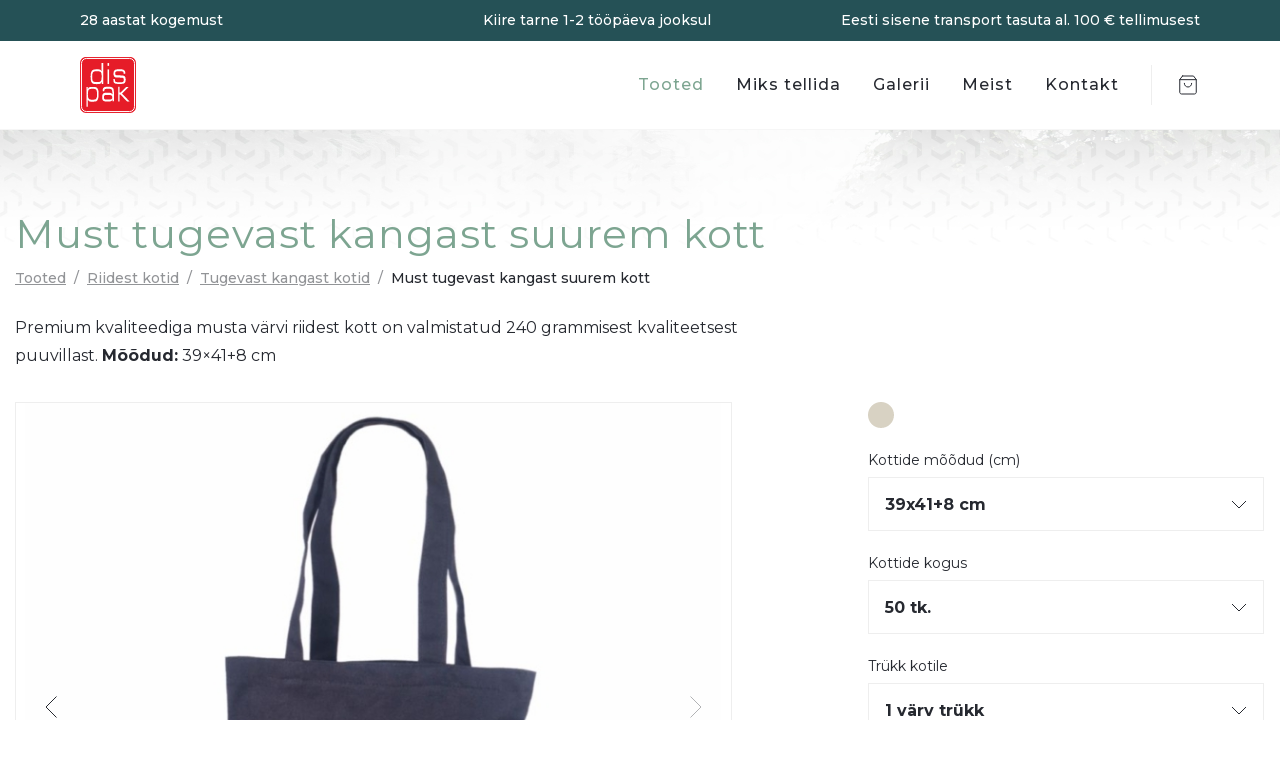

--- FILE ---
content_type: text/html; charset=UTF-8
request_url: https://paberkotid.ee/product/must-tugevast-kangast-kott-moodud-39x41-8-cm/
body_size: 12901
content:

<!doctype html>
<html lang="et">
<head>
<meta charset="UTF-8">
<meta name="viewport" content="width=device-width, initial-scale=1, shrink-to-fit=no">
<meta name="theme-color" content="#255156">
<title>Must tugevast kangast suurem kott &#x2d; paberkotid.ee</title>

<!-- The SEO Framework by Sybre Waaijer -->
<meta name="robots" content="max-snippet:-1,max-image-preview:standard,max-video-preview:-1" />
<link rel="canonical" href="https://paberkotid.ee/product/must-tugevast-kangast-kott-moodud-39x41-8-cm/" />
<meta name="description" content="Premium kvaliteediga musta v&auml;rvi riidest kott on valmistatud 240 grammisest kvaliteetsest puuvillast. M&otilde;&otilde;dud: 39&times;41+8 cm&#8230;" />
<meta property="og:type" content="product" />
<meta property="og:locale" content="et_EE" />
<meta property="og:site_name" content="paberkotid.ee" />
<meta property="og:title" content="Must tugevast kangast suurem kott" />
<meta property="og:description" content="Premium kvaliteediga musta v&auml;rvi riidest kott on valmistatud 240 grammisest kvaliteetsest puuvillast. M&otilde;&otilde;dud: 39&times;41+8 cm&#8230;" />
<meta property="og:url" content="https://paberkotid.ee/product/must-tugevast-kangast-kott-moodud-39x41-8-cm/" />
<meta property="og:image" content="https://paberkotid.ee/wp-content/uploads/2022/02/cotblack3941-1.jpg" />
<meta property="og:image:width" content="950" />
<meta property="og:image:height" content="956" />
<meta property="og:image:alt" content="Premium kvaliteediga musta värvi vastupidavast riidest kott" />
<meta property="article:published_time" content="2022-02-09T14:22:22+00:00" />
<meta property="article:modified_time" content="2025-11-09T06:37:04+00:00" />
<meta name="twitter:card" content="summary_large_image" />
<meta name="twitter:title" content="Must tugevast kangast suurem kott" />
<meta name="twitter:description" content="Premium kvaliteediga musta v&auml;rvi riidest kott on valmistatud 240 grammisest kvaliteetsest puuvillast. M&otilde;&otilde;dud: 39&times;41+8 cm&#8230;" />
<meta name="twitter:image" content="https://paberkotid.ee/wp-content/uploads/2022/02/cotblack3941-1.jpg" />
<meta name="twitter:image:alt" content="Premium kvaliteediga musta värvi vastupidavast riidest kott" />
<script type="application/ld+json">{"@context":"https://schema.org","@graph":[{"@type":"WebSite","@id":"https://paberkotid.ee/#/schema/WebSite","url":"https://paberkotid.ee/","name":"paberkotid.ee","description":"Paberist ja riidest kotid","inLanguage":"et","potentialAction":{"@type":"SearchAction","target":{"@type":"EntryPoint","urlTemplate":"https://paberkotid.ee/search/{search_term_string}/"},"query-input":"required name=search_term_string"},"publisher":{"@type":"Organization","@id":"https://paberkotid.ee/#/schema/Organization","name":"paberkotid.ee","url":"https://paberkotid.ee/","logo":{"@type":"ImageObject","url":"https://paberkotid.ee/wp-content/uploads/2022/11/cropped-dispak-favicon-512x512px.png","contentUrl":"https://paberkotid.ee/wp-content/uploads/2022/11/cropped-dispak-favicon-512x512px.png","width":512,"height":512,"contentSize":"8441"}}},{"@type":"WebPage","@id":"https://paberkotid.ee/product/must-tugevast-kangast-kott-moodud-39x41-8-cm/","url":"https://paberkotid.ee/product/must-tugevast-kangast-kott-moodud-39x41-8-cm/","name":"Must tugevast kangast suurem kott &#x2d; paberkotid.ee","description":"Premium kvaliteediga musta v&auml;rvi riidest kott on valmistatud 240 grammisest kvaliteetsest puuvillast. M&otilde;&otilde;dud: 39&times;41+8 cm&#8230;","inLanguage":"et","isPartOf":{"@id":"https://paberkotid.ee/#/schema/WebSite"},"breadcrumb":{"@type":"BreadcrumbList","@id":"https://paberkotid.ee/#/schema/BreadcrumbList","itemListElement":[{"@type":"ListItem","position":1,"item":"https://paberkotid.ee/","name":"paberkotid.ee"},{"@type":"ListItem","position":2,"item":"https://paberkotid.ee/tooted/","name":"Pood"},{"@type":"ListItem","position":3,"item":"https://paberkotid.ee/product-category/riidest-kotid/","name":"Kategooria: Riidest kotid"},{"@type":"ListItem","position":4,"item":"https://paberkotid.ee/product-category/riidest-kotid/tugevast-kangast-kotid/","name":"Kategooria: Tugevast kangast kotid"},{"@type":"ListItem","position":5,"name":"Must tugevast kangast suurem kott"}]},"potentialAction":{"@type":"ReadAction","target":"https://paberkotid.ee/product/must-tugevast-kangast-kott-moodud-39x41-8-cm/"},"datePublished":"2022-02-09T14:22:22+00:00","dateModified":"2025-11-09T06:37:04+00:00"}]}</script>
<!-- / The SEO Framework by Sybre Waaijer | 7.81ms meta | 0.27ms boot -->

<link rel='dns-prefetch' href='//ajax.googleapis.com' />
<link rel='stylesheet' id='photoswipe-css' href='https://paberkotid.ee/wp-content/plugins/woocommerce/assets/css/photoswipe/photoswipe.min.css?ver=8.8.3' type='text/css' media='all' />
<link rel='stylesheet' id='photoswipe-default-skin-css' href='https://paberkotid.ee/wp-content/plugins/woocommerce/assets/css/photoswipe/default-skin/default-skin.min.css?ver=8.8.3' type='text/css' media='all' />
<style id='woocommerce-inline-inline-css' type='text/css'>
.woocommerce form .form-row .required { visibility: visible; }
</style>
<link rel='stylesheet' id='pp-screen-css' href='https://paberkotid.ee/wp-content/themes/dispak/assets/dist/css/pp-app-theme.css?ver=240513-123024' type='text/css' media='all' />
<link rel='stylesheet' id='pp-swiper-styles-css' href='https://paberkotid.ee/wp-content/themes/dispak/assets/dist/css/swiper-bundle.min.css?ver=240513-123024' type='text/css' media='all' />
<link rel='stylesheet' id='tablepress-default-css' href='https://paberkotid.ee/wp-content/plugins/tablepress/css/build/default.css?ver=2.3.1' type='text/css' media='all' />
<link rel='stylesheet' id='tablepress-responsive-tables-css' href='https://paberkotid.ee/wp-content/plugins/tablepress-responsive-tables/css/tablepress-responsive.min.css?ver=1.8' type='text/css' media='all' />
<script type="text/javascript" src="//ajax.googleapis.com/ajax/libs/jquery/1.12.4/jquery.min.js" id="jquery-js"></script>
<script type="text/javascript" src="https://paberkotid.ee/wp-content/plugins/woocommerce/assets/js/jquery-blockui/jquery.blockUI.min.js?ver=2.7.0-wc.8.8.3" id="jquery-blockui-js" defer="defer" data-wp-strategy="defer"></script>
<script type="text/javascript" id="wc-add-to-cart-js-extra">
/* <![CDATA[ */
var wc_add_to_cart_params = {"ajax_url":"\/wp-admin\/admin-ajax.php","wc_ajax_url":"\/?wc-ajax=%%endpoint%%","i18n_view_cart":"Vaata p\u00e4ringukorvi","cart_url":"https:\/\/paberkotid.ee\/paringu-ulevaade\/","is_cart":"","cart_redirect_after_add":"no"};
/* ]]> */
</script>
<script type="text/javascript" src="https://paberkotid.ee/wp-content/plugins/woocommerce/assets/js/frontend/add-to-cart.min.js?ver=8.8.3" id="wc-add-to-cart-js" defer="defer" data-wp-strategy="defer"></script>
<script type="text/javascript" src="https://paberkotid.ee/wp-content/plugins/woocommerce/assets/js/flexslider/jquery.flexslider.min.js?ver=2.7.2-wc.8.8.3" id="flexslider-js" defer="defer" data-wp-strategy="defer"></script>
<script type="text/javascript" src="https://paberkotid.ee/wp-content/plugins/woocommerce/assets/js/photoswipe/photoswipe.min.js?ver=4.1.1-wc.8.8.3" id="photoswipe-js" defer="defer" data-wp-strategy="defer"></script>
<script type="text/javascript" src="https://paberkotid.ee/wp-content/plugins/woocommerce/assets/js/photoswipe/photoswipe-ui-default.min.js?ver=4.1.1-wc.8.8.3" id="photoswipe-ui-default-js" defer="defer" data-wp-strategy="defer"></script>
<script type="text/javascript" id="wc-single-product-js-extra">
/* <![CDATA[ */
var wc_single_product_params = {"i18n_required_rating_text":"Palun vali hinnang","review_rating_required":"yes","flexslider":{"rtl":false,"animation":"slide","smoothHeight":true,"directionNav":false,"controlNav":"thumbnails","slideshow":false,"animationSpeed":500,"animationLoop":false,"allowOneSlide":false},"zoom_enabled":"","zoom_options":[],"photoswipe_enabled":"1","photoswipe_options":{"shareEl":false,"closeOnScroll":false,"history":false,"hideAnimationDuration":0,"showAnimationDuration":0},"flexslider_enabled":"1"};
/* ]]> */
</script>
<script type="text/javascript" src="https://paberkotid.ee/wp-content/plugins/woocommerce/assets/js/frontend/single-product.min.js?ver=8.8.3" id="wc-single-product-js" defer="defer" data-wp-strategy="defer"></script>
<script type="text/javascript" src="https://paberkotid.ee/wp-content/plugins/woocommerce/assets/js/js-cookie/js.cookie.min.js?ver=2.1.4-wc.8.8.3" id="js-cookie-js" defer="defer" data-wp-strategy="defer"></script>
<script type="text/javascript" id="woocommerce-js-extra">
/* <![CDATA[ */
var woocommerce_params = {"ajax_url":"\/wp-admin\/admin-ajax.php","wc_ajax_url":"\/?wc-ajax=%%endpoint%%"};
/* ]]> */
</script>
<script type="text/javascript" src="https://paberkotid.ee/wp-content/plugins/woocommerce/assets/js/frontend/woocommerce.min.js?ver=8.8.3" id="woocommerce-js" defer="defer" data-wp-strategy="defer"></script>
<script type="text/javascript" src="https://paberkotid.ee/wp-content/themes/dispak/assets/dist/js/pp-vendors.js?ver=240513-123024" id="pp-app-vendors-js"></script>
<script type="text/javascript" id="pp-app-js-extra">
/* <![CDATA[ */
var pp_vars = {"ajax_url":"https:\/\/paberkotid.ee\/wp-admin\/admin-ajax.php","lang":"et","nonce":"ccf5e97564","theme_uri":"https:\/\/paberkotid.ee\/wp-content\/themes\/dispak","parsley_i18n":["et.js"],"attr_name_print":"pa_trukk","attr_name_amount":"pa_kogus","attr_name_size":"pa_suurus-cm","filepond_str_labelidel":"Drag & Drop your files or <span class=\"filepond--label-action\"> Browse <\/span>"};
/* ]]> */
</script>
<script type="text/javascript" src="https://paberkotid.ee/wp-content/themes/dispak/assets/dist/js/pp-custom.min.js?ver=240405-110628" id="pp-app-js"></script>
<script type="text/javascript" src="https://paberkotid.ee/wp-content/themes/dispak/assets/dist/js/parsley-i18n/et.js?ver=240405-110628" id="pp-parsley_lang-et.js-js"></script>
<link rel="EditURI" type="application/rsd+xml" title="RSD" href="https://paberkotid.ee/xmlrpc.php?rsd" />
<link rel="alternate" type="application/json+oembed" href="https://paberkotid.ee/wp-json/oembed/1.0/embed?url=https%3A%2F%2Fpaberkotid.ee%2Fproduct%2Fmust-tugevast-kangast-kott-moodud-39x41-8-cm%2F" />
<link rel="alternate" type="text/xml+oembed" href="https://paberkotid.ee/wp-json/oembed/1.0/embed?url=https%3A%2F%2Fpaberkotid.ee%2Fproduct%2Fmust-tugevast-kangast-kott-moodud-39x41-8-cm%2F&#038;format=xml" />
<!-- Stream WordPress user activity plugin v4.0.0 -->
<!-- Google Tag Manager -->
<script>(function(w,d,s,l,i){w[l]=w[l]||[];w[l].push({'gtm.start':
new Date().getTime(),event:'gtm.js'});var f=d.getElementsByTagName(s)[0],
j=d.createElement(s),dl=l!='dataLayer'?'&l='+l:'';j.async=true;j.src=
'https://www.googletagmanager.com/gtm.js?id='+i+dl;f.parentNode.insertBefore(j,f);
})(window,document,'script','dataLayer','GTM-5W83XC3');</script>
<!-- End Google Tag Manager -->	<noscript><style>.woocommerce-product-gallery{ opacity: 1 !important; }</style></noscript>
	<link rel="icon" href="https://paberkotid.ee/wp-content/uploads/2022/11/cropped-dispak-favicon-512x512px-32x32.png" sizes="32x32" />
<link rel="icon" href="https://paberkotid.ee/wp-content/uploads/2022/11/cropped-dispak-favicon-512x512px-192x192.png" sizes="192x192" />
<link rel="apple-touch-icon" href="https://paberkotid.ee/wp-content/uploads/2022/11/cropped-dispak-favicon-512x512px-180x180.png" />
<meta name="msapplication-TileImage" content="https://paberkotid.ee/wp-content/uploads/2022/11/cropped-dispak-favicon-512x512px-270x270.png" />

<link rel="preconnect" href="//fonts.googleapis.com">
<link rel="preconnect" href="//fonts.gstatic.com" crossorigin>
<link href="//fonts.googleapis.com/css2?family=Montserrat:ital,wght@0,400;0,500;0,700;1,400;1,500;1,700&display=swap" rel="stylesheet">			</head>

	<body class="product-template-default single single-product postid-4602 theme-dispak woocommerce woocommerce-page woocommerce-no-js lang-et">
		<!-- Google Tag Manager (noscript) -->
<noscript><iframe src="https://www.googletagmanager.com/ns.html?id=GTM-5W83XC3" height="0" width="0" style="display:none;visibility:hidden"></iframe></noscript>
<!-- End Google Tag Manager (noscript) -->
		<div class="wrapper">
			
						<header class="site-header">
								<div class="site-header-top">
    <ul class="header-pitch">
                    <li class="header-pitch__item">28 aastat kogemust</li>
                    <li class="header-pitch__item"></li>
                    <li class="header-pitch__item">Kiire tarne 1-2 tööpäeva jooksul</li>
                    <li class="header-pitch__item">Eesti sisene transport tasuta al. 100 € tellimusest</li>
            </ul>
</div>

				<div class="site-header-bottom">
										<p class="site-logo" role="banner">
    <a class="site-logo__link" href="https://paberkotid.ee" rel="home">
                    <img class="site-logo__symbol" src="https://paberkotid.ee/wp-content/themes/dispak/assets/dist/img/logo-dispak-punane.svg" alt="paberkotid.ee">
            </a>
</p>					
										<nav class="site-menu" role="navigation" id="site-menu">
			<a class=" menu-item menu-item-type-post_type menu-item-object-page current_page_parent menu-item-15" target="" href="https://paberkotid.ee/tooted/">Tooted</a>
			<a class=" menu-item menu-item-type-post_type menu-item-object-page menu-item-71" target="" href="https://paberkotid.ee/miks-tellida/">Miks tellida</a>
			<a class=" menu-item menu-item-type-post_type menu-item-object-page menu-item-7326" target="" href="https://paberkotid.ee/galerii/">Galerii</a>
			<a class=" menu-item menu-item-type-post_type menu-item-object-page menu-item-407" target="" href="https://paberkotid.ee/meist/">Meist</a>
			<a class=" menu-item menu-item-type-post_type menu-item-object-page menu-item-432" target="" href="https://paberkotid.ee/kontakt/">Kontakt</a>
	</nav>

										
										<div class="site-cart-widget cart-empty">
    <a class="site-cart-widget__link" href="https://paberkotid.ee/paringu-korv/" title="View cart">
        <span class="site-cart-widget__number">0</span>
        <span class="sr-only">Items in cart: 0</span>
    </a>
</div>
										<div class="toggle-mobile-overlay-wrap">
    <button class="toggle-mobile-overlay" type="button"><span class="sr-only">Toggle Menu</span></button>
</div>				</div>

											</header>

						<div class="mobile-overlay">
				<nav class="mobile-menu" role="navigation" id="mobile-menu">
			<a class=" menu-item menu-item-type-post_type menu-item-object-page current_page_parent menu-item-15" target="" href="https://paberkotid.ee/tooted/">Tooted</a>
			<a class=" menu-item menu-item-type-post_type menu-item-object-page menu-item-71" target="" href="https://paberkotid.ee/miks-tellida/">Miks tellida</a>
			<a class=" menu-item menu-item-type-post_type menu-item-object-page menu-item-7326" target="" href="https://paberkotid.ee/galerii/">Galerii</a>
			<a class=" menu-item menu-item-type-post_type menu-item-object-page menu-item-407" target="" href="https://paberkotid.ee/meist/">Meist</a>
			<a class=" menu-item menu-item-type-post_type menu-item-object-page menu-item-432" target="" href="https://paberkotid.ee/kontakt/">Kontakt</a>
	</nav>
				
							</div>

										<main class="site-main " id="content" role="main">
					<section class="site-single-product">
	<div class="container-xl">
        <h1 class="site-single-product-title">Must tugevast kangast suurem kott</h1>
                <nav class="woocommerce-breadcrumb" aria-label="Breadcrumb"><a href="https://paberkotid.ee/tooted/">Tooted</a><span class="delimiter">&sol;</span><a href="https://paberkotid.ee/product-category/riidest-kotid/">Riidest kotid</a><span class="delimiter">&sol;</span><a href="https://paberkotid.ee/product-category/riidest-kotid/tugevast-kangast-kotid/">Tugevast kangast kotid</a><span class="delimiter">&sol;</span>Must tugevast kangast suurem kott</nav>
                <div class="woocommerce-notices-wrapper"></div><div class="woocommerce-product-details__short-description">
	<p>Premium kvaliteediga musta värvi riidest kott on valmistatud 240 grammisest kvaliteetsest puuvillast. <strong>Mõõdud:</strong> 39&#215;41+8 cm</p>
</div>
        <div class="row row-mobile-reverse-column">
            <div class="col-12 col-md-7">
                <div id="product-4602" class="product type-product post-4602 status-publish first instock product_cat-tugevast-kangast-kotid has-post-thumbnail sold-individually shipping-taxable purchasable product-type-variable has-default-attributes">
                                            <div class="site-product-simple-block site-product-simple-block--gallery">
                <div class="swiper swiper-product-image">
            <div class="swiper-wrapper">
                                    <div class="swiper-slide">
                        <img src="https://paberkotid.ee/wp-content/uploads/2022/02/cotblack3941-1-lbox-752x640-ffffff.jpg" srcset="https://paberkotid.ee/wp-content/uploads/2022/02/cotblack3941-1-lbox-752x640-ffffff.jpg 1x, https://paberkotid.ee/wp-content/uploads/2022/02/cotblack3941-1-lbox-1504x1280-ffffff.jpg 2x" alt="Premium kvaliteediga musta värvi vastupidavast riidest kott" data-reference-swiper="0" data-large-unique-id="4597" width="752" height="640" loading="lazy">
                    </div>
                                    <div class="swiper-slide">
                        <img src="https://paberkotid.ee/wp-content/uploads/2022/02/must-tugevast-kangast-suurem-kott-logoga-lbox-752x640-ffffff.jpg" srcset="https://paberkotid.ee/wp-content/uploads/2022/02/must-tugevast-kangast-suurem-kott-logoga-lbox-752x640-ffffff.jpg 1x, https://paberkotid.ee/wp-content/uploads/2022/02/must-tugevast-kangast-suurem-kott-logoga-lbox-1504x1280-ffffff.jpg 2x" alt="Must tugevast kangast suurem kott logoga" data-reference-swiper="1" data-large-unique-id="12052" width="752" height="640" loading="lazy">
                    </div>
                                    <div class="swiper-slide">
                        <img src="https://paberkotid.ee/wp-content/uploads/2022/02/must-tugevast-kangast-suurem-kott-logo-pealetrukiga-lbox-752x640-ffffff.jpg" srcset="https://paberkotid.ee/wp-content/uploads/2022/02/must-tugevast-kangast-suurem-kott-logo-pealetrukiga-lbox-752x640-ffffff.jpg 1x, https://paberkotid.ee/wp-content/uploads/2022/02/must-tugevast-kangast-suurem-kott-logo-pealetrukiga-lbox-1504x1280-ffffff.jpg 2x" alt="Must tugevast kangast suurem kott logo pealetrükiga" data-reference-swiper="2" data-large-unique-id="12050" width="752" height="640" loading="lazy">
                    </div>
                                    <div class="swiper-slide">
                        <img src="https://paberkotid.ee/wp-content/uploads/2022/02/must-tugevast-kangast-suurem-kott-lbox-752x640-ffffff.jpg" srcset="https://paberkotid.ee/wp-content/uploads/2022/02/must-tugevast-kangast-suurem-kott-lbox-752x640-ffffff.jpg 1x, https://paberkotid.ee/wp-content/uploads/2022/02/must-tugevast-kangast-suurem-kott-lbox-1504x1280-ffffff.jpg 2x" alt="Must tugevast kangast suurem kott" data-reference-swiper="3" data-large-unique-id="12048" width="752" height="640" loading="lazy">
                    </div>
                                    <div class="swiper-slide">
                        <img src="https://paberkotid.ee/wp-content/uploads/2022/02/must-tugevast-kangast-suurem-kott-trukiga-lbox-752x640-ffffff.jpg" srcset="https://paberkotid.ee/wp-content/uploads/2022/02/must-tugevast-kangast-suurem-kott-trukiga-lbox-752x640-ffffff.jpg 1x, https://paberkotid.ee/wp-content/uploads/2022/02/must-tugevast-kangast-suurem-kott-trukiga-lbox-1504x1280-ffffff.jpg 2x" alt="Must tugevast kangast suurem kott trükiga" data-reference-swiper="4" data-large-unique-id="12046" width="752" height="640" loading="lazy">
                    </div>
                                    <div class="swiper-slide">
                        <img src="https://paberkotid.ee/wp-content/uploads/2022/02/must-tugevast-kangast-suurem-kott-personaalse-trukiga-lbox-752x640-ffffff.jpg" srcset="https://paberkotid.ee/wp-content/uploads/2022/02/must-tugevast-kangast-suurem-kott-personaalse-trukiga-lbox-752x640-ffffff.jpg 1x, https://paberkotid.ee/wp-content/uploads/2022/02/must-tugevast-kangast-suurem-kott-personaalse-trukiga-lbox-1504x1280-ffffff.jpg 2x" alt="Must tugevast kangast suurem kott personaalse trükiga" data-reference-swiper="5" data-large-unique-id="12044" width="752" height="640" loading="lazy">
                    </div>
                                    <div class="swiper-slide">
                        <img src="https://paberkotid.ee/wp-content/uploads/2022/03/musta-kestokassi-mitat-39x418-cm-lbox-752x640-ffffff.jpg" srcset="https://paberkotid.ee/wp-content/uploads/2022/03/musta-kestokassi-mitat-39x418-cm-lbox-752x640-ffffff.jpg 1x, https://paberkotid.ee/wp-content/uploads/2022/03/musta-kestokassi-mitat-39x418-cm-lbox-1504x1280-ffffff.jpg 2x" alt="" data-reference-swiper="6" data-large-unique-id="11016" width="752" height="640" loading="lazy">
                    </div>
                            </div>
            <div class="swiper-button-next"></div>
            <div class="swiper-button-prev"></div>
        </div>

                <div class="swiper-product-thumbs-helper">
            <div class="swiper swiper-product-thumbs" id="swiper-product-thumbs">
                <div class="swiper-wrapper">
                                            <div class="swiper-slide slider-number-0" data-thumb-unique-id="4597"><img src="https://paberkotid.ee/wp-content/uploads/2022/02/cotblack3941-1-64x64-c-default.jpg" alt="Premium kvaliteediga musta värvi vastupidavast riidest kott" width="64" height="64" loading="lazy"></div>
                                            <div class="swiper-slide slider-number-1" data-thumb-unique-id="12052"><img src="https://paberkotid.ee/wp-content/uploads/2022/02/must-tugevast-kangast-suurem-kott-logoga-64x64-c-default.jpg" alt="Must tugevast kangast suurem kott logoga" width="64" height="64" loading="lazy"></div>
                                            <div class="swiper-slide slider-number-2" data-thumb-unique-id="12050"><img src="https://paberkotid.ee/wp-content/uploads/2022/02/must-tugevast-kangast-suurem-kott-logo-pealetrukiga-64x64-c-default.jpg" alt="Must tugevast kangast suurem kott logo pealetrükiga" width="64" height="64" loading="lazy"></div>
                                            <div class="swiper-slide slider-number-3" data-thumb-unique-id="12048"><img src="https://paberkotid.ee/wp-content/uploads/2022/02/must-tugevast-kangast-suurem-kott-64x64-c-default.jpg" alt="Must tugevast kangast suurem kott" width="64" height="64" loading="lazy"></div>
                                            <div class="swiper-slide slider-number-4" data-thumb-unique-id="12046"><img src="https://paberkotid.ee/wp-content/uploads/2022/02/must-tugevast-kangast-suurem-kott-trukiga-64x64-c-default.jpg" alt="Must tugevast kangast suurem kott trükiga" width="64" height="64" loading="lazy"></div>
                                            <div class="swiper-slide slider-number-5" data-thumb-unique-id="12044"><img src="https://paberkotid.ee/wp-content/uploads/2022/02/must-tugevast-kangast-suurem-kott-personaalse-trukiga-64x64-c-default.jpg" alt="Must tugevast kangast suurem kott personaalse trükiga" width="64" height="64" loading="lazy"></div>
                                            <div class="swiper-slide slider-number-6" data-thumb-unique-id="11016"><img src="https://paberkotid.ee/wp-content/uploads/2022/03/musta-kestokassi-mitat-39x418-cm-64x64-c-default.jpg" alt="" width="64" height="64" loading="lazy"></div>
                                    </div>
            </div>
            <div class="swiper-button-next"></div>
            <div class="swiper-button-prev"></div>
        </div>
    </div>
<div class="site-product-block">
    <h3 class="site-product-block__title">Hinnatabel</h3>
    <div class="site-product-block__body">
        <div class="table-responsive">
            <table class="table table-bordered" id="dynamic-price-table">
                <thead>
                    <tr>
                        <th>&nbsp;</th>
                                                    <th class="js-target-th 9787 js-is-active" data-bag-amount="50-tk">50 tk.</th>
                                                    <th class="js-target-th 9792 " data-bag-amount="100-tk">100 tk.</th>
                                                    <th class="js-target-th 9797 " data-bag-amount="200-tk">200 tk.</th>
                                                    <th class="js-target-th 9802 " data-bag-amount="300-tk">300 tk.</th>
                                                    <th class="js-target-th 9807 " data-bag-amount="500-tk">500 tk.</th>
                                                    <th class="js-target-th 9812 " data-bag-amount="1000-tk">1000 tk.</th>
                                            </tr>
                </thead>
                <tbody>
                    
                    
                    <tr>
                        <td>1 koti hind kokku</td>
                                                    <td class="js-target-td js-is-active " data-bag-amount="50-tk" data-title="&euro;/tk">
                                                                    <div class="js-bag-size-39x41-8-cm " data-bag-size="39x41-8-cm">
                                                                                    <span class="js-target-price " data-bag-color="ilma-trukita">3,7</span>
                                                                                    <span class="js-target-price d-none" data-bag-color="1-varv">6</span>
                                                                                    <span class="js-target-price d-none" data-bag-color="2-varvi-trukk">6,7</span>
                                                                                    <span class="js-target-price d-none" data-bag-color="3-varvi-trukk">7,5</span>
                                                                                    <span class="js-target-price d-none" data-bag-color="4-varvi-trukk-cmyk">9</span>
                                                                            </div>
                                                            </td>
                                                    <td class="js-target-td  " data-bag-amount="100-tk" data-title="&euro;/tk">
                                                                    <div class="js-bag-size-39x41-8-cm " data-bag-size="39x41-8-cm">
                                                                                    <span class="js-target-price " data-bag-color="ilma-trukita">3,6</span>
                                                                                    <span class="js-target-price d-none" data-bag-color="1-varv">5,15</span>
                                                                                    <span class="js-target-price d-none" data-bag-color="2-varvi-trukk">5,65</span>
                                                                                    <span class="js-target-price d-none" data-bag-color="3-varvi-trukk">6,2</span>
                                                                                    <span class="js-target-price d-none" data-bag-color="4-varvi-trukk-cmyk">7,25</span>
                                                                            </div>
                                                            </td>
                                                    <td class="js-target-td  " data-bag-amount="200-tk" data-title="&euro;/tk">
                                                                    <div class="js-bag-size-39x41-8-cm " data-bag-size="39x41-8-cm">
                                                                                    <span class="js-target-price " data-bag-color="ilma-trukita">3,5</span>
                                                                                    <span class="js-target-price d-none" data-bag-color="1-varv">4,9</span>
                                                                                    <span class="js-target-price d-none" data-bag-color="2-varvi-trukk">5,25</span>
                                                                                    <span class="js-target-price d-none" data-bag-color="3-varvi-trukk">5,7</span>
                                                                                    <span class="js-target-price d-none" data-bag-color="4-varvi-trukk-cmyk">6,7</span>
                                                                            </div>
                                                            </td>
                                                    <td class="js-target-td  " data-bag-amount="300-tk" data-title="&euro;/tk">
                                                                    <div class="js-bag-size-39x41-8-cm " data-bag-size="39x41-8-cm">
                                                                                    <span class="js-target-price " data-bag-color="ilma-trukita">3,4</span>
                                                                                    <span class="js-target-price d-none" data-bag-color="1-varv">4,6</span>
                                                                                    <span class="js-target-price d-none" data-bag-color="2-varvi-trukk">4,85</span>
                                                                                    <span class="js-target-price d-none" data-bag-color="3-varvi-trukk">5,25</span>
                                                                                    <span class="js-target-price d-none" data-bag-color="4-varvi-trukk-cmyk">6,15</span>
                                                                            </div>
                                                            </td>
                                                    <td class="js-target-td  " data-bag-amount="500-tk" data-title="&euro;/tk">
                                                                    <div class="js-bag-size-39x41-8-cm " data-bag-size="39x41-8-cm">
                                                                                    <span class="js-target-price " data-bag-color="ilma-trukita">3,3</span>
                                                                                    <span class="js-target-price d-none" data-bag-color="1-varv">4,4</span>
                                                                                    <span class="js-target-price d-none" data-bag-color="2-varvi-trukk">4,55</span>
                                                                                    <span class="js-target-price d-none" data-bag-color="3-varvi-trukk">4,95</span>
                                                                                    <span class="js-target-price d-none" data-bag-color="4-varvi-trukk-cmyk">5,5</span>
                                                                            </div>
                                                            </td>
                                                    <td class="js-target-td  " data-bag-amount="1000-tk" data-title="&euro;/tk">
                                                                    <div class="js-bag-size-39x41-8-cm " data-bag-size="39x41-8-cm">
                                                                                    <span class="js-target-price " data-bag-color="ilma-trukita">3,2</span>
                                                                                    <span class="js-target-price d-none" data-bag-color="1-varv">4,15</span>
                                                                                    <span class="js-target-price d-none" data-bag-color="2-varvi-trukk">4,35</span>
                                                                                    <span class="js-target-price d-none" data-bag-color="3-varvi-trukk">4,6</span>
                                                                                    <span class="js-target-price d-none" data-bag-color="4-varvi-trukk-cmyk">5,1</span>
                                                                            </div>
                                                            </td>
                                            </tr>
                </tbody>

            </table>
        </div>

                        
                            <div class="pp-additional-text">
                <ul>
<li>Hindadele lisandub käibemaks 24% .</li>
<li>Trüki hind on arvestatud toote ühele poolele.</li>
<li>Tasuta ettevalmistus trükiks.</li>
<li>Trükita kottidele tarne 1-2 tööpäeva jooksul.</li>
</ul>

            </div>
        
    </div>
</div>    <div class="site-product-block">
        <h3 class="site-product-block__title">Tooteinfo</h3>
        <div class="site-product-block__body"><p><strong>Artikkel:</strong> CotBlack3941</p>
<p><strong>Mõõdud:</strong> 39&#215;41+8 cm</p>
<p><strong>Koti sangad:</strong> Kotil on pikad sangad, mis võimaldab seda mugavalt üle õla kanda.</p>
<p><strong>Koti materjal: </strong>240g/m2,  100 % kvaliteetne puuvill</p>
<p><strong>Värv:</strong> must</p>
<p>Pakume sama mõõduga ka <a href="https://paberkotid.ee/product/loodusvalge-tugevast-kangast-kott-moodud-39x41-8-cm/">loodusvalget värvi</a> riidest kotti</p>
<p>&nbsp;</p>
<p><strong>NB!</strong> Hinnakalkulaatoris leiad hinnad alates 50 tk. Ilma trükita musta värvi kotte võib osta ka väiksema koguse, selleks saada palun meile päring <a href="mailto:info@paberkotid.ee">info@paberkotid.ee</a></p>
</div>
    </div>
    <div class="site-product-block">
        <h3 class="site-product-block__title">Transport</h3>
        <div class="site-product-block__body"><p><strong>Pakume kauba kättesaamiseks kahte tarneviisi:</strong></p>
<ul>
<li>Toimetame paki pakiautomaati.</li>
<li>Kuller toob kauba kohale.</li>
</ul>
<p><strong>Tasuta transport:</strong></p>
<p>Alates 100 € tellimusest on transport Eesti piires tasuta. Kui tellimus jääb alla 100 €, on kohaletoimetamise tasu:</p>
<ul>
<li>Tallinnas 4 € + km</li>
<li>Mujal Eestis 6 € + km</li>
</ul>
</div>
    </div>
                    
                                                            

                                                        </div>
            </div>
            <div class="col-12 col-md-4 offset-md-1">
                <div class="shop-sticky">
                                                                                                                
                        <div class="product-colors-wrap">
                            <ul class="product-colors-list">
                                                                    <li class="product-colors-list__item">
                                        <a class="product-colors-list__color " href="https://paberkotid.ee/product/loodusvalge-tugevast-kangast-kott-moodud-39x41-8-cm/" style="background-color:#d8d2c3;">#d8d2c3</a>
                                    </li>
                                                            </ul>
                        </div>
                    
                    <div class="u-product-form ">
                        
  

<form class="variations_form cart" action="https://paberkotid.ee/product/must-tugevast-kangast-kott-moodud-39x41-8-cm/" method="post" enctype='multipart/form-data' data-product_id="4602" data-product_variations="[{&quot;attributes&quot;:{&quot;attribute_pa_suurus-cm&quot;:&quot;39x41-8-cm&quot;,&quot;attribute_pa_kogus&quot;:&quot;50-tk&quot;,&quot;attribute_pa_trukk&quot;:&quot;ilma-trukita&quot;},&quot;availability_html&quot;:&quot;&quot;,&quot;backorders_allowed&quot;:false,&quot;dimensions&quot;:{&quot;length&quot;:&quot;&quot;,&quot;width&quot;:&quot;&quot;,&quot;height&quot;:&quot;&quot;},&quot;dimensions_html&quot;:&quot;-&quot;,&quot;display_price&quot;:185,&quot;display_regular_price&quot;:185,&quot;image&quot;:{&quot;title&quot;:&quot;Musta kestokassi. Mitat 39\u00d741+8&quot;,&quot;caption&quot;:&quot;&quot;,&quot;url&quot;:&quot;https:\/\/paberkotid.ee\/wp-content\/uploads\/2022\/03\/musta-kestokassi-mitat-39x418-cm.jpg&quot;,&quot;alt&quot;:&quot;Musta kestokassi. Mitat 39\u00d741+8&quot;,&quot;src&quot;:&quot;https:\/\/paberkotid.ee\/wp-content\/uploads\/2022\/03\/musta-kestokassi-mitat-39x418-cm-600x525.jpg&quot;,&quot;srcset&quot;:&quot;https:\/\/paberkotid.ee\/wp-content\/uploads\/2022\/03\/musta-kestokassi-mitat-39x418-cm-600x525.jpg 600w, https:\/\/paberkotid.ee\/wp-content\/uploads\/2022\/03\/musta-kestokassi-mitat-39x418-cm-300x262.jpg 300w, https:\/\/paberkotid.ee\/wp-content\/uploads\/2022\/03\/musta-kestokassi-mitat-39x418-cm-768x672.jpg 768w, https:\/\/paberkotid.ee\/wp-content\/uploads\/2022\/03\/musta-kestokassi-mitat-39x418-cm.jpg 950w&quot;,&quot;sizes&quot;:&quot;(max-width: 600px) 100vw, 600px&quot;,&quot;full_src&quot;:&quot;https:\/\/paberkotid.ee\/wp-content\/uploads\/2022\/03\/musta-kestokassi-mitat-39x418-cm.jpg&quot;,&quot;full_src_w&quot;:950,&quot;full_src_h&quot;:831,&quot;gallery_thumbnail_src&quot;:&quot;https:\/\/paberkotid.ee\/wp-content\/uploads\/2022\/03\/musta-kestokassi-mitat-39x418-cm-100x100.jpg&quot;,&quot;gallery_thumbnail_src_w&quot;:100,&quot;gallery_thumbnail_src_h&quot;:100,&quot;thumb_src&quot;:&quot;https:\/\/paberkotid.ee\/wp-content\/uploads\/2022\/03\/musta-kestokassi-mitat-39x418-cm-300x300.jpg&quot;,&quot;thumb_src_w&quot;:300,&quot;thumb_src_h&quot;:300,&quot;src_w&quot;:600,&quot;src_h&quot;:525},&quot;image_id&quot;:11016,&quot;is_downloadable&quot;:false,&quot;is_in_stock&quot;:true,&quot;is_purchasable&quot;:true,&quot;is_sold_individually&quot;:&quot;yes&quot;,&quot;is_virtual&quot;:false,&quot;max_qty&quot;:1,&quot;min_qty&quot;:1,&quot;price_html&quot;:&quot;&lt;span class=\&quot;price\&quot;&gt;&lt;span class=\&quot;woocommerce-Price-amount amount\&quot;&gt;&lt;bdi&gt;185,00&amp;nbsp;&lt;span class=\&quot;woocommerce-Price-currencySymbol\&quot;&gt;&amp;euro;&lt;\/span&gt;&lt;\/bdi&gt;&lt;\/span&gt;&lt;\/span&gt;&quot;,&quot;sku&quot;:&quot;Cotblack3941&quot;,&quot;variation_description&quot;:&quot;&quot;,&quot;variation_id&quot;:9783,&quot;variation_is_active&quot;:true,&quot;variation_is_visible&quot;:true,&quot;weight&quot;:&quot;&quot;,&quot;weight_html&quot;:&quot;-&quot;,&quot;pp_price_per_item&quot;:&quot;&lt;span class=\&quot;price-per-item\&quot;&gt;3,7 &amp;euro; \/ tk&lt;\/span&gt;&quot;,&quot;pp_price_per_item_raw&quot;:&quot;3,7&quot;,&quot;pp_print_per_item&quot;:&quot;0,0&quot;,&quot;pp_bag_per_item&quot;:&quot;3,7&quot;},{&quot;attributes&quot;:{&quot;attribute_pa_suurus-cm&quot;:&quot;39x41-8-cm&quot;,&quot;attribute_pa_kogus&quot;:&quot;50-tk&quot;,&quot;attribute_pa_trukk&quot;:&quot;1-varv&quot;},&quot;availability_html&quot;:&quot;&quot;,&quot;backorders_allowed&quot;:false,&quot;dimensions&quot;:{&quot;length&quot;:&quot;&quot;,&quot;width&quot;:&quot;&quot;,&quot;height&quot;:&quot;&quot;},&quot;dimensions_html&quot;:&quot;-&quot;,&quot;display_price&quot;:300,&quot;display_regular_price&quot;:300,&quot;image&quot;:{&quot;title&quot;:&quot;Musta kestokassi. Mitat 39\u00d741+8&quot;,&quot;caption&quot;:&quot;&quot;,&quot;url&quot;:&quot;https:\/\/paberkotid.ee\/wp-content\/uploads\/2022\/03\/musta-kestokassi-mitat-39x418-cm.jpg&quot;,&quot;alt&quot;:&quot;Musta kestokassi. Mitat 39\u00d741+8&quot;,&quot;src&quot;:&quot;https:\/\/paberkotid.ee\/wp-content\/uploads\/2022\/03\/musta-kestokassi-mitat-39x418-cm-600x525.jpg&quot;,&quot;srcset&quot;:&quot;https:\/\/paberkotid.ee\/wp-content\/uploads\/2022\/03\/musta-kestokassi-mitat-39x418-cm-600x525.jpg 600w, https:\/\/paberkotid.ee\/wp-content\/uploads\/2022\/03\/musta-kestokassi-mitat-39x418-cm-300x262.jpg 300w, https:\/\/paberkotid.ee\/wp-content\/uploads\/2022\/03\/musta-kestokassi-mitat-39x418-cm-768x672.jpg 768w, https:\/\/paberkotid.ee\/wp-content\/uploads\/2022\/03\/musta-kestokassi-mitat-39x418-cm.jpg 950w&quot;,&quot;sizes&quot;:&quot;(max-width: 600px) 100vw, 600px&quot;,&quot;full_src&quot;:&quot;https:\/\/paberkotid.ee\/wp-content\/uploads\/2022\/03\/musta-kestokassi-mitat-39x418-cm.jpg&quot;,&quot;full_src_w&quot;:950,&quot;full_src_h&quot;:831,&quot;gallery_thumbnail_src&quot;:&quot;https:\/\/paberkotid.ee\/wp-content\/uploads\/2022\/03\/musta-kestokassi-mitat-39x418-cm-100x100.jpg&quot;,&quot;gallery_thumbnail_src_w&quot;:100,&quot;gallery_thumbnail_src_h&quot;:100,&quot;thumb_src&quot;:&quot;https:\/\/paberkotid.ee\/wp-content\/uploads\/2022\/03\/musta-kestokassi-mitat-39x418-cm-300x300.jpg&quot;,&quot;thumb_src_w&quot;:300,&quot;thumb_src_h&quot;:300,&quot;src_w&quot;:600,&quot;src_h&quot;:525},&quot;image_id&quot;:11016,&quot;is_downloadable&quot;:false,&quot;is_in_stock&quot;:true,&quot;is_purchasable&quot;:true,&quot;is_sold_individually&quot;:&quot;yes&quot;,&quot;is_virtual&quot;:false,&quot;max_qty&quot;:1,&quot;min_qty&quot;:1,&quot;price_html&quot;:&quot;&lt;span class=\&quot;price\&quot;&gt;&lt;span class=\&quot;woocommerce-Price-amount amount\&quot;&gt;&lt;bdi&gt;300,00&amp;nbsp;&lt;span class=\&quot;woocommerce-Price-currencySymbol\&quot;&gt;&amp;euro;&lt;\/span&gt;&lt;\/bdi&gt;&lt;\/span&gt;&lt;\/span&gt;&quot;,&quot;sku&quot;:&quot;Cotblack3941&quot;,&quot;variation_description&quot;:&quot;&quot;,&quot;variation_id&quot;:9784,&quot;variation_is_active&quot;:true,&quot;variation_is_visible&quot;:true,&quot;weight&quot;:&quot;&quot;,&quot;weight_html&quot;:&quot;-&quot;,&quot;pp_price_per_item&quot;:&quot;&lt;span class=\&quot;price-per-item\&quot;&gt;6 &amp;euro; \/ tk&lt;\/span&gt;&quot;,&quot;pp_price_per_item_raw&quot;:&quot;6&quot;,&quot;pp_print_per_item&quot;:&quot;2,3&quot;,&quot;pp_bag_per_item&quot;:&quot;3,7&quot;},{&quot;attributes&quot;:{&quot;attribute_pa_suurus-cm&quot;:&quot;39x41-8-cm&quot;,&quot;attribute_pa_kogus&quot;:&quot;50-tk&quot;,&quot;attribute_pa_trukk&quot;:&quot;2-varvi-trukk&quot;},&quot;availability_html&quot;:&quot;&quot;,&quot;backorders_allowed&quot;:false,&quot;dimensions&quot;:{&quot;length&quot;:&quot;&quot;,&quot;width&quot;:&quot;&quot;,&quot;height&quot;:&quot;&quot;},&quot;dimensions_html&quot;:&quot;-&quot;,&quot;display_price&quot;:335,&quot;display_regular_price&quot;:335,&quot;image&quot;:{&quot;title&quot;:&quot;Musta kestokassi. Mitat 39\u00d741+8&quot;,&quot;caption&quot;:&quot;&quot;,&quot;url&quot;:&quot;https:\/\/paberkotid.ee\/wp-content\/uploads\/2022\/03\/musta-kestokassi-mitat-39x418-cm.jpg&quot;,&quot;alt&quot;:&quot;Musta kestokassi. Mitat 39\u00d741+8&quot;,&quot;src&quot;:&quot;https:\/\/paberkotid.ee\/wp-content\/uploads\/2022\/03\/musta-kestokassi-mitat-39x418-cm-600x525.jpg&quot;,&quot;srcset&quot;:&quot;https:\/\/paberkotid.ee\/wp-content\/uploads\/2022\/03\/musta-kestokassi-mitat-39x418-cm-600x525.jpg 600w, https:\/\/paberkotid.ee\/wp-content\/uploads\/2022\/03\/musta-kestokassi-mitat-39x418-cm-300x262.jpg 300w, https:\/\/paberkotid.ee\/wp-content\/uploads\/2022\/03\/musta-kestokassi-mitat-39x418-cm-768x672.jpg 768w, https:\/\/paberkotid.ee\/wp-content\/uploads\/2022\/03\/musta-kestokassi-mitat-39x418-cm.jpg 950w&quot;,&quot;sizes&quot;:&quot;(max-width: 600px) 100vw, 600px&quot;,&quot;full_src&quot;:&quot;https:\/\/paberkotid.ee\/wp-content\/uploads\/2022\/03\/musta-kestokassi-mitat-39x418-cm.jpg&quot;,&quot;full_src_w&quot;:950,&quot;full_src_h&quot;:831,&quot;gallery_thumbnail_src&quot;:&quot;https:\/\/paberkotid.ee\/wp-content\/uploads\/2022\/03\/musta-kestokassi-mitat-39x418-cm-100x100.jpg&quot;,&quot;gallery_thumbnail_src_w&quot;:100,&quot;gallery_thumbnail_src_h&quot;:100,&quot;thumb_src&quot;:&quot;https:\/\/paberkotid.ee\/wp-content\/uploads\/2022\/03\/musta-kestokassi-mitat-39x418-cm-300x300.jpg&quot;,&quot;thumb_src_w&quot;:300,&quot;thumb_src_h&quot;:300,&quot;src_w&quot;:600,&quot;src_h&quot;:525},&quot;image_id&quot;:11016,&quot;is_downloadable&quot;:false,&quot;is_in_stock&quot;:true,&quot;is_purchasable&quot;:true,&quot;is_sold_individually&quot;:&quot;yes&quot;,&quot;is_virtual&quot;:false,&quot;max_qty&quot;:1,&quot;min_qty&quot;:1,&quot;price_html&quot;:&quot;&lt;span class=\&quot;price\&quot;&gt;&lt;span class=\&quot;woocommerce-Price-amount amount\&quot;&gt;&lt;bdi&gt;335,00&amp;nbsp;&lt;span class=\&quot;woocommerce-Price-currencySymbol\&quot;&gt;&amp;euro;&lt;\/span&gt;&lt;\/bdi&gt;&lt;\/span&gt;&lt;\/span&gt;&quot;,&quot;sku&quot;:&quot;Cotblack3941&quot;,&quot;variation_description&quot;:&quot;&quot;,&quot;variation_id&quot;:9785,&quot;variation_is_active&quot;:true,&quot;variation_is_visible&quot;:true,&quot;weight&quot;:&quot;&quot;,&quot;weight_html&quot;:&quot;-&quot;,&quot;pp_price_per_item&quot;:&quot;&lt;span class=\&quot;price-per-item\&quot;&gt;6,7 &amp;euro; \/ tk&lt;\/span&gt;&quot;,&quot;pp_price_per_item_raw&quot;:&quot;6,7&quot;,&quot;pp_print_per_item&quot;:&quot;3&quot;,&quot;pp_bag_per_item&quot;:&quot;3,7&quot;},{&quot;attributes&quot;:{&quot;attribute_pa_suurus-cm&quot;:&quot;39x41-8-cm&quot;,&quot;attribute_pa_kogus&quot;:&quot;50-tk&quot;,&quot;attribute_pa_trukk&quot;:&quot;3-varvi-trukk&quot;},&quot;availability_html&quot;:&quot;&quot;,&quot;backorders_allowed&quot;:false,&quot;dimensions&quot;:{&quot;length&quot;:&quot;&quot;,&quot;width&quot;:&quot;&quot;,&quot;height&quot;:&quot;&quot;},&quot;dimensions_html&quot;:&quot;-&quot;,&quot;display_price&quot;:375,&quot;display_regular_price&quot;:375,&quot;image&quot;:{&quot;title&quot;:&quot;Musta kestokassi. Mitat 39\u00d741+8&quot;,&quot;caption&quot;:&quot;&quot;,&quot;url&quot;:&quot;https:\/\/paberkotid.ee\/wp-content\/uploads\/2022\/03\/musta-kestokassi-mitat-39x418-cm.jpg&quot;,&quot;alt&quot;:&quot;Musta kestokassi. Mitat 39\u00d741+8&quot;,&quot;src&quot;:&quot;https:\/\/paberkotid.ee\/wp-content\/uploads\/2022\/03\/musta-kestokassi-mitat-39x418-cm-600x525.jpg&quot;,&quot;srcset&quot;:&quot;https:\/\/paberkotid.ee\/wp-content\/uploads\/2022\/03\/musta-kestokassi-mitat-39x418-cm-600x525.jpg 600w, https:\/\/paberkotid.ee\/wp-content\/uploads\/2022\/03\/musta-kestokassi-mitat-39x418-cm-300x262.jpg 300w, https:\/\/paberkotid.ee\/wp-content\/uploads\/2022\/03\/musta-kestokassi-mitat-39x418-cm-768x672.jpg 768w, https:\/\/paberkotid.ee\/wp-content\/uploads\/2022\/03\/musta-kestokassi-mitat-39x418-cm.jpg 950w&quot;,&quot;sizes&quot;:&quot;(max-width: 600px) 100vw, 600px&quot;,&quot;full_src&quot;:&quot;https:\/\/paberkotid.ee\/wp-content\/uploads\/2022\/03\/musta-kestokassi-mitat-39x418-cm.jpg&quot;,&quot;full_src_w&quot;:950,&quot;full_src_h&quot;:831,&quot;gallery_thumbnail_src&quot;:&quot;https:\/\/paberkotid.ee\/wp-content\/uploads\/2022\/03\/musta-kestokassi-mitat-39x418-cm-100x100.jpg&quot;,&quot;gallery_thumbnail_src_w&quot;:100,&quot;gallery_thumbnail_src_h&quot;:100,&quot;thumb_src&quot;:&quot;https:\/\/paberkotid.ee\/wp-content\/uploads\/2022\/03\/musta-kestokassi-mitat-39x418-cm-300x300.jpg&quot;,&quot;thumb_src_w&quot;:300,&quot;thumb_src_h&quot;:300,&quot;src_w&quot;:600,&quot;src_h&quot;:525},&quot;image_id&quot;:11016,&quot;is_downloadable&quot;:false,&quot;is_in_stock&quot;:true,&quot;is_purchasable&quot;:true,&quot;is_sold_individually&quot;:&quot;yes&quot;,&quot;is_virtual&quot;:false,&quot;max_qty&quot;:1,&quot;min_qty&quot;:1,&quot;price_html&quot;:&quot;&lt;span class=\&quot;price\&quot;&gt;&lt;span class=\&quot;woocommerce-Price-amount amount\&quot;&gt;&lt;bdi&gt;375,00&amp;nbsp;&lt;span class=\&quot;woocommerce-Price-currencySymbol\&quot;&gt;&amp;euro;&lt;\/span&gt;&lt;\/bdi&gt;&lt;\/span&gt;&lt;\/span&gt;&quot;,&quot;sku&quot;:&quot;Cotblack3941&quot;,&quot;variation_description&quot;:&quot;&quot;,&quot;variation_id&quot;:9786,&quot;variation_is_active&quot;:true,&quot;variation_is_visible&quot;:true,&quot;weight&quot;:&quot;&quot;,&quot;weight_html&quot;:&quot;-&quot;,&quot;pp_price_per_item&quot;:&quot;&lt;span class=\&quot;price-per-item\&quot;&gt;7,5 &amp;euro; \/ tk&lt;\/span&gt;&quot;,&quot;pp_price_per_item_raw&quot;:&quot;7,5&quot;,&quot;pp_print_per_item&quot;:&quot;3,8&quot;,&quot;pp_bag_per_item&quot;:&quot;3,7&quot;},{&quot;attributes&quot;:{&quot;attribute_pa_suurus-cm&quot;:&quot;39x41-8-cm&quot;,&quot;attribute_pa_kogus&quot;:&quot;50-tk&quot;,&quot;attribute_pa_trukk&quot;:&quot;4-varvi-trukk-cmyk&quot;},&quot;availability_html&quot;:&quot;&quot;,&quot;backorders_allowed&quot;:false,&quot;dimensions&quot;:{&quot;length&quot;:&quot;&quot;,&quot;width&quot;:&quot;&quot;,&quot;height&quot;:&quot;&quot;},&quot;dimensions_html&quot;:&quot;-&quot;,&quot;display_price&quot;:450,&quot;display_regular_price&quot;:450,&quot;image&quot;:{&quot;title&quot;:&quot;Musta kestokassi. Mitat 39\u00d741+8&quot;,&quot;caption&quot;:&quot;&quot;,&quot;url&quot;:&quot;https:\/\/paberkotid.ee\/wp-content\/uploads\/2022\/03\/musta-kestokassi-mitat-39x418-cm.jpg&quot;,&quot;alt&quot;:&quot;Musta kestokassi. Mitat 39\u00d741+8&quot;,&quot;src&quot;:&quot;https:\/\/paberkotid.ee\/wp-content\/uploads\/2022\/03\/musta-kestokassi-mitat-39x418-cm-600x525.jpg&quot;,&quot;srcset&quot;:&quot;https:\/\/paberkotid.ee\/wp-content\/uploads\/2022\/03\/musta-kestokassi-mitat-39x418-cm-600x525.jpg 600w, https:\/\/paberkotid.ee\/wp-content\/uploads\/2022\/03\/musta-kestokassi-mitat-39x418-cm-300x262.jpg 300w, https:\/\/paberkotid.ee\/wp-content\/uploads\/2022\/03\/musta-kestokassi-mitat-39x418-cm-768x672.jpg 768w, https:\/\/paberkotid.ee\/wp-content\/uploads\/2022\/03\/musta-kestokassi-mitat-39x418-cm.jpg 950w&quot;,&quot;sizes&quot;:&quot;(max-width: 600px) 100vw, 600px&quot;,&quot;full_src&quot;:&quot;https:\/\/paberkotid.ee\/wp-content\/uploads\/2022\/03\/musta-kestokassi-mitat-39x418-cm.jpg&quot;,&quot;full_src_w&quot;:950,&quot;full_src_h&quot;:831,&quot;gallery_thumbnail_src&quot;:&quot;https:\/\/paberkotid.ee\/wp-content\/uploads\/2022\/03\/musta-kestokassi-mitat-39x418-cm-100x100.jpg&quot;,&quot;gallery_thumbnail_src_w&quot;:100,&quot;gallery_thumbnail_src_h&quot;:100,&quot;thumb_src&quot;:&quot;https:\/\/paberkotid.ee\/wp-content\/uploads\/2022\/03\/musta-kestokassi-mitat-39x418-cm-300x300.jpg&quot;,&quot;thumb_src_w&quot;:300,&quot;thumb_src_h&quot;:300,&quot;src_w&quot;:600,&quot;src_h&quot;:525},&quot;image_id&quot;:11016,&quot;is_downloadable&quot;:false,&quot;is_in_stock&quot;:true,&quot;is_purchasable&quot;:true,&quot;is_sold_individually&quot;:&quot;yes&quot;,&quot;is_virtual&quot;:false,&quot;max_qty&quot;:1,&quot;min_qty&quot;:1,&quot;price_html&quot;:&quot;&lt;span class=\&quot;price\&quot;&gt;&lt;span class=\&quot;woocommerce-Price-amount amount\&quot;&gt;&lt;bdi&gt;450,00&amp;nbsp;&lt;span class=\&quot;woocommerce-Price-currencySymbol\&quot;&gt;&amp;euro;&lt;\/span&gt;&lt;\/bdi&gt;&lt;\/span&gt;&lt;\/span&gt;&quot;,&quot;sku&quot;:&quot;Cotblack3941&quot;,&quot;variation_description&quot;:&quot;&quot;,&quot;variation_id&quot;:9787,&quot;variation_is_active&quot;:true,&quot;variation_is_visible&quot;:true,&quot;weight&quot;:&quot;&quot;,&quot;weight_html&quot;:&quot;-&quot;,&quot;pp_price_per_item&quot;:&quot;&lt;span class=\&quot;price-per-item\&quot;&gt;9 &amp;euro; \/ tk&lt;\/span&gt;&quot;,&quot;pp_price_per_item_raw&quot;:&quot;9&quot;,&quot;pp_print_per_item&quot;:&quot;5,3&quot;,&quot;pp_bag_per_item&quot;:&quot;3,7&quot;},{&quot;attributes&quot;:{&quot;attribute_pa_suurus-cm&quot;:&quot;39x41-8-cm&quot;,&quot;attribute_pa_kogus&quot;:&quot;100-tk&quot;,&quot;attribute_pa_trukk&quot;:&quot;ilma-trukita&quot;},&quot;availability_html&quot;:&quot;&quot;,&quot;backorders_allowed&quot;:false,&quot;dimensions&quot;:{&quot;length&quot;:&quot;&quot;,&quot;width&quot;:&quot;&quot;,&quot;height&quot;:&quot;&quot;},&quot;dimensions_html&quot;:&quot;-&quot;,&quot;display_price&quot;:360,&quot;display_regular_price&quot;:360,&quot;image&quot;:{&quot;title&quot;:&quot;Musta kestokassi. Mitat 39\u00d741+8&quot;,&quot;caption&quot;:&quot;&quot;,&quot;url&quot;:&quot;https:\/\/paberkotid.ee\/wp-content\/uploads\/2022\/03\/musta-kestokassi-mitat-39x418-cm.jpg&quot;,&quot;alt&quot;:&quot;Musta kestokassi. Mitat 39\u00d741+8&quot;,&quot;src&quot;:&quot;https:\/\/paberkotid.ee\/wp-content\/uploads\/2022\/03\/musta-kestokassi-mitat-39x418-cm-600x525.jpg&quot;,&quot;srcset&quot;:&quot;https:\/\/paberkotid.ee\/wp-content\/uploads\/2022\/03\/musta-kestokassi-mitat-39x418-cm-600x525.jpg 600w, https:\/\/paberkotid.ee\/wp-content\/uploads\/2022\/03\/musta-kestokassi-mitat-39x418-cm-300x262.jpg 300w, https:\/\/paberkotid.ee\/wp-content\/uploads\/2022\/03\/musta-kestokassi-mitat-39x418-cm-768x672.jpg 768w, https:\/\/paberkotid.ee\/wp-content\/uploads\/2022\/03\/musta-kestokassi-mitat-39x418-cm.jpg 950w&quot;,&quot;sizes&quot;:&quot;(max-width: 600px) 100vw, 600px&quot;,&quot;full_src&quot;:&quot;https:\/\/paberkotid.ee\/wp-content\/uploads\/2022\/03\/musta-kestokassi-mitat-39x418-cm.jpg&quot;,&quot;full_src_w&quot;:950,&quot;full_src_h&quot;:831,&quot;gallery_thumbnail_src&quot;:&quot;https:\/\/paberkotid.ee\/wp-content\/uploads\/2022\/03\/musta-kestokassi-mitat-39x418-cm-100x100.jpg&quot;,&quot;gallery_thumbnail_src_w&quot;:100,&quot;gallery_thumbnail_src_h&quot;:100,&quot;thumb_src&quot;:&quot;https:\/\/paberkotid.ee\/wp-content\/uploads\/2022\/03\/musta-kestokassi-mitat-39x418-cm-300x300.jpg&quot;,&quot;thumb_src_w&quot;:300,&quot;thumb_src_h&quot;:300,&quot;src_w&quot;:600,&quot;src_h&quot;:525},&quot;image_id&quot;:11016,&quot;is_downloadable&quot;:false,&quot;is_in_stock&quot;:true,&quot;is_purchasable&quot;:true,&quot;is_sold_individually&quot;:&quot;yes&quot;,&quot;is_virtual&quot;:false,&quot;max_qty&quot;:1,&quot;min_qty&quot;:1,&quot;price_html&quot;:&quot;&lt;span class=\&quot;price\&quot;&gt;&lt;span class=\&quot;woocommerce-Price-amount amount\&quot;&gt;&lt;bdi&gt;360,00&amp;nbsp;&lt;span class=\&quot;woocommerce-Price-currencySymbol\&quot;&gt;&amp;euro;&lt;\/span&gt;&lt;\/bdi&gt;&lt;\/span&gt;&lt;\/span&gt;&quot;,&quot;sku&quot;:&quot;Cotblack3941&quot;,&quot;variation_description&quot;:&quot;&quot;,&quot;variation_id&quot;:9788,&quot;variation_is_active&quot;:true,&quot;variation_is_visible&quot;:true,&quot;weight&quot;:&quot;&quot;,&quot;weight_html&quot;:&quot;-&quot;,&quot;pp_price_per_item&quot;:&quot;&lt;span class=\&quot;price-per-item\&quot;&gt;3,6 &amp;euro; \/ tk&lt;\/span&gt;&quot;,&quot;pp_price_per_item_raw&quot;:&quot;3,6&quot;,&quot;pp_print_per_item&quot;:&quot;0,0&quot;,&quot;pp_bag_per_item&quot;:&quot;3,6&quot;},{&quot;attributes&quot;:{&quot;attribute_pa_suurus-cm&quot;:&quot;39x41-8-cm&quot;,&quot;attribute_pa_kogus&quot;:&quot;100-tk&quot;,&quot;attribute_pa_trukk&quot;:&quot;1-varv&quot;},&quot;availability_html&quot;:&quot;&quot;,&quot;backorders_allowed&quot;:false,&quot;dimensions&quot;:{&quot;length&quot;:&quot;&quot;,&quot;width&quot;:&quot;&quot;,&quot;height&quot;:&quot;&quot;},&quot;dimensions_html&quot;:&quot;-&quot;,&quot;display_price&quot;:515,&quot;display_regular_price&quot;:515,&quot;image&quot;:{&quot;title&quot;:&quot;Musta kestokassi. Mitat 39\u00d741+8&quot;,&quot;caption&quot;:&quot;&quot;,&quot;url&quot;:&quot;https:\/\/paberkotid.ee\/wp-content\/uploads\/2022\/03\/musta-kestokassi-mitat-39x418-cm.jpg&quot;,&quot;alt&quot;:&quot;Musta kestokassi. Mitat 39\u00d741+8&quot;,&quot;src&quot;:&quot;https:\/\/paberkotid.ee\/wp-content\/uploads\/2022\/03\/musta-kestokassi-mitat-39x418-cm-600x525.jpg&quot;,&quot;srcset&quot;:&quot;https:\/\/paberkotid.ee\/wp-content\/uploads\/2022\/03\/musta-kestokassi-mitat-39x418-cm-600x525.jpg 600w, https:\/\/paberkotid.ee\/wp-content\/uploads\/2022\/03\/musta-kestokassi-mitat-39x418-cm-300x262.jpg 300w, https:\/\/paberkotid.ee\/wp-content\/uploads\/2022\/03\/musta-kestokassi-mitat-39x418-cm-768x672.jpg 768w, https:\/\/paberkotid.ee\/wp-content\/uploads\/2022\/03\/musta-kestokassi-mitat-39x418-cm.jpg 950w&quot;,&quot;sizes&quot;:&quot;(max-width: 600px) 100vw, 600px&quot;,&quot;full_src&quot;:&quot;https:\/\/paberkotid.ee\/wp-content\/uploads\/2022\/03\/musta-kestokassi-mitat-39x418-cm.jpg&quot;,&quot;full_src_w&quot;:950,&quot;full_src_h&quot;:831,&quot;gallery_thumbnail_src&quot;:&quot;https:\/\/paberkotid.ee\/wp-content\/uploads\/2022\/03\/musta-kestokassi-mitat-39x418-cm-100x100.jpg&quot;,&quot;gallery_thumbnail_src_w&quot;:100,&quot;gallery_thumbnail_src_h&quot;:100,&quot;thumb_src&quot;:&quot;https:\/\/paberkotid.ee\/wp-content\/uploads\/2022\/03\/musta-kestokassi-mitat-39x418-cm-300x300.jpg&quot;,&quot;thumb_src_w&quot;:300,&quot;thumb_src_h&quot;:300,&quot;src_w&quot;:600,&quot;src_h&quot;:525},&quot;image_id&quot;:11016,&quot;is_downloadable&quot;:false,&quot;is_in_stock&quot;:true,&quot;is_purchasable&quot;:true,&quot;is_sold_individually&quot;:&quot;yes&quot;,&quot;is_virtual&quot;:false,&quot;max_qty&quot;:1,&quot;min_qty&quot;:1,&quot;price_html&quot;:&quot;&lt;span class=\&quot;price\&quot;&gt;&lt;span class=\&quot;woocommerce-Price-amount amount\&quot;&gt;&lt;bdi&gt;515,00&amp;nbsp;&lt;span class=\&quot;woocommerce-Price-currencySymbol\&quot;&gt;&amp;euro;&lt;\/span&gt;&lt;\/bdi&gt;&lt;\/span&gt;&lt;\/span&gt;&quot;,&quot;sku&quot;:&quot;Cotblack3941&quot;,&quot;variation_description&quot;:&quot;&quot;,&quot;variation_id&quot;:9789,&quot;variation_is_active&quot;:true,&quot;variation_is_visible&quot;:true,&quot;weight&quot;:&quot;&quot;,&quot;weight_html&quot;:&quot;-&quot;,&quot;pp_price_per_item&quot;:&quot;&lt;span class=\&quot;price-per-item\&quot;&gt;5,15 &amp;euro; \/ tk&lt;\/span&gt;&quot;,&quot;pp_price_per_item_raw&quot;:&quot;5,15&quot;,&quot;pp_print_per_item&quot;:&quot;1,55&quot;,&quot;pp_bag_per_item&quot;:&quot;3,6&quot;},{&quot;attributes&quot;:{&quot;attribute_pa_suurus-cm&quot;:&quot;39x41-8-cm&quot;,&quot;attribute_pa_kogus&quot;:&quot;100-tk&quot;,&quot;attribute_pa_trukk&quot;:&quot;2-varvi-trukk&quot;},&quot;availability_html&quot;:&quot;&quot;,&quot;backorders_allowed&quot;:false,&quot;dimensions&quot;:{&quot;length&quot;:&quot;&quot;,&quot;width&quot;:&quot;&quot;,&quot;height&quot;:&quot;&quot;},&quot;dimensions_html&quot;:&quot;-&quot;,&quot;display_price&quot;:565,&quot;display_regular_price&quot;:565,&quot;image&quot;:{&quot;title&quot;:&quot;Musta kestokassi. Mitat 39\u00d741+8&quot;,&quot;caption&quot;:&quot;&quot;,&quot;url&quot;:&quot;https:\/\/paberkotid.ee\/wp-content\/uploads\/2022\/03\/musta-kestokassi-mitat-39x418-cm.jpg&quot;,&quot;alt&quot;:&quot;Musta kestokassi. Mitat 39\u00d741+8&quot;,&quot;src&quot;:&quot;https:\/\/paberkotid.ee\/wp-content\/uploads\/2022\/03\/musta-kestokassi-mitat-39x418-cm-600x525.jpg&quot;,&quot;srcset&quot;:&quot;https:\/\/paberkotid.ee\/wp-content\/uploads\/2022\/03\/musta-kestokassi-mitat-39x418-cm-600x525.jpg 600w, https:\/\/paberkotid.ee\/wp-content\/uploads\/2022\/03\/musta-kestokassi-mitat-39x418-cm-300x262.jpg 300w, https:\/\/paberkotid.ee\/wp-content\/uploads\/2022\/03\/musta-kestokassi-mitat-39x418-cm-768x672.jpg 768w, https:\/\/paberkotid.ee\/wp-content\/uploads\/2022\/03\/musta-kestokassi-mitat-39x418-cm.jpg 950w&quot;,&quot;sizes&quot;:&quot;(max-width: 600px) 100vw, 600px&quot;,&quot;full_src&quot;:&quot;https:\/\/paberkotid.ee\/wp-content\/uploads\/2022\/03\/musta-kestokassi-mitat-39x418-cm.jpg&quot;,&quot;full_src_w&quot;:950,&quot;full_src_h&quot;:831,&quot;gallery_thumbnail_src&quot;:&quot;https:\/\/paberkotid.ee\/wp-content\/uploads\/2022\/03\/musta-kestokassi-mitat-39x418-cm-100x100.jpg&quot;,&quot;gallery_thumbnail_src_w&quot;:100,&quot;gallery_thumbnail_src_h&quot;:100,&quot;thumb_src&quot;:&quot;https:\/\/paberkotid.ee\/wp-content\/uploads\/2022\/03\/musta-kestokassi-mitat-39x418-cm-300x300.jpg&quot;,&quot;thumb_src_w&quot;:300,&quot;thumb_src_h&quot;:300,&quot;src_w&quot;:600,&quot;src_h&quot;:525},&quot;image_id&quot;:11016,&quot;is_downloadable&quot;:false,&quot;is_in_stock&quot;:true,&quot;is_purchasable&quot;:true,&quot;is_sold_individually&quot;:&quot;yes&quot;,&quot;is_virtual&quot;:false,&quot;max_qty&quot;:1,&quot;min_qty&quot;:1,&quot;price_html&quot;:&quot;&lt;span class=\&quot;price\&quot;&gt;&lt;span class=\&quot;woocommerce-Price-amount amount\&quot;&gt;&lt;bdi&gt;565,00&amp;nbsp;&lt;span class=\&quot;woocommerce-Price-currencySymbol\&quot;&gt;&amp;euro;&lt;\/span&gt;&lt;\/bdi&gt;&lt;\/span&gt;&lt;\/span&gt;&quot;,&quot;sku&quot;:&quot;Cotblack3941&quot;,&quot;variation_description&quot;:&quot;&quot;,&quot;variation_id&quot;:9790,&quot;variation_is_active&quot;:true,&quot;variation_is_visible&quot;:true,&quot;weight&quot;:&quot;&quot;,&quot;weight_html&quot;:&quot;-&quot;,&quot;pp_price_per_item&quot;:&quot;&lt;span class=\&quot;price-per-item\&quot;&gt;5,65 &amp;euro; \/ tk&lt;\/span&gt;&quot;,&quot;pp_price_per_item_raw&quot;:&quot;5,65&quot;,&quot;pp_print_per_item&quot;:&quot;2,05&quot;,&quot;pp_bag_per_item&quot;:&quot;3,6&quot;},{&quot;attributes&quot;:{&quot;attribute_pa_suurus-cm&quot;:&quot;39x41-8-cm&quot;,&quot;attribute_pa_kogus&quot;:&quot;100-tk&quot;,&quot;attribute_pa_trukk&quot;:&quot;3-varvi-trukk&quot;},&quot;availability_html&quot;:&quot;&quot;,&quot;backorders_allowed&quot;:false,&quot;dimensions&quot;:{&quot;length&quot;:&quot;&quot;,&quot;width&quot;:&quot;&quot;,&quot;height&quot;:&quot;&quot;},&quot;dimensions_html&quot;:&quot;-&quot;,&quot;display_price&quot;:620,&quot;display_regular_price&quot;:620,&quot;image&quot;:{&quot;title&quot;:&quot;Musta kestokassi. Mitat 39\u00d741+8&quot;,&quot;caption&quot;:&quot;&quot;,&quot;url&quot;:&quot;https:\/\/paberkotid.ee\/wp-content\/uploads\/2022\/03\/musta-kestokassi-mitat-39x418-cm.jpg&quot;,&quot;alt&quot;:&quot;Musta kestokassi. Mitat 39\u00d741+8&quot;,&quot;src&quot;:&quot;https:\/\/paberkotid.ee\/wp-content\/uploads\/2022\/03\/musta-kestokassi-mitat-39x418-cm-600x525.jpg&quot;,&quot;srcset&quot;:&quot;https:\/\/paberkotid.ee\/wp-content\/uploads\/2022\/03\/musta-kestokassi-mitat-39x418-cm-600x525.jpg 600w, https:\/\/paberkotid.ee\/wp-content\/uploads\/2022\/03\/musta-kestokassi-mitat-39x418-cm-300x262.jpg 300w, https:\/\/paberkotid.ee\/wp-content\/uploads\/2022\/03\/musta-kestokassi-mitat-39x418-cm-768x672.jpg 768w, https:\/\/paberkotid.ee\/wp-content\/uploads\/2022\/03\/musta-kestokassi-mitat-39x418-cm.jpg 950w&quot;,&quot;sizes&quot;:&quot;(max-width: 600px) 100vw, 600px&quot;,&quot;full_src&quot;:&quot;https:\/\/paberkotid.ee\/wp-content\/uploads\/2022\/03\/musta-kestokassi-mitat-39x418-cm.jpg&quot;,&quot;full_src_w&quot;:950,&quot;full_src_h&quot;:831,&quot;gallery_thumbnail_src&quot;:&quot;https:\/\/paberkotid.ee\/wp-content\/uploads\/2022\/03\/musta-kestokassi-mitat-39x418-cm-100x100.jpg&quot;,&quot;gallery_thumbnail_src_w&quot;:100,&quot;gallery_thumbnail_src_h&quot;:100,&quot;thumb_src&quot;:&quot;https:\/\/paberkotid.ee\/wp-content\/uploads\/2022\/03\/musta-kestokassi-mitat-39x418-cm-300x300.jpg&quot;,&quot;thumb_src_w&quot;:300,&quot;thumb_src_h&quot;:300,&quot;src_w&quot;:600,&quot;src_h&quot;:525},&quot;image_id&quot;:11016,&quot;is_downloadable&quot;:false,&quot;is_in_stock&quot;:true,&quot;is_purchasable&quot;:true,&quot;is_sold_individually&quot;:&quot;yes&quot;,&quot;is_virtual&quot;:false,&quot;max_qty&quot;:1,&quot;min_qty&quot;:1,&quot;price_html&quot;:&quot;&lt;span class=\&quot;price\&quot;&gt;&lt;span class=\&quot;woocommerce-Price-amount amount\&quot;&gt;&lt;bdi&gt;620,00&amp;nbsp;&lt;span class=\&quot;woocommerce-Price-currencySymbol\&quot;&gt;&amp;euro;&lt;\/span&gt;&lt;\/bdi&gt;&lt;\/span&gt;&lt;\/span&gt;&quot;,&quot;sku&quot;:&quot;Cotblack3941&quot;,&quot;variation_description&quot;:&quot;&quot;,&quot;variation_id&quot;:9791,&quot;variation_is_active&quot;:true,&quot;variation_is_visible&quot;:true,&quot;weight&quot;:&quot;&quot;,&quot;weight_html&quot;:&quot;-&quot;,&quot;pp_price_per_item&quot;:&quot;&lt;span class=\&quot;price-per-item\&quot;&gt;6,2 &amp;euro; \/ tk&lt;\/span&gt;&quot;,&quot;pp_price_per_item_raw&quot;:&quot;6,2&quot;,&quot;pp_print_per_item&quot;:&quot;2,6&quot;,&quot;pp_bag_per_item&quot;:&quot;3,6&quot;},{&quot;attributes&quot;:{&quot;attribute_pa_suurus-cm&quot;:&quot;39x41-8-cm&quot;,&quot;attribute_pa_kogus&quot;:&quot;100-tk&quot;,&quot;attribute_pa_trukk&quot;:&quot;4-varvi-trukk-cmyk&quot;},&quot;availability_html&quot;:&quot;&quot;,&quot;backorders_allowed&quot;:false,&quot;dimensions&quot;:{&quot;length&quot;:&quot;&quot;,&quot;width&quot;:&quot;&quot;,&quot;height&quot;:&quot;&quot;},&quot;dimensions_html&quot;:&quot;-&quot;,&quot;display_price&quot;:725,&quot;display_regular_price&quot;:725,&quot;image&quot;:{&quot;title&quot;:&quot;Musta kestokassi. Mitat 39\u00d741+8&quot;,&quot;caption&quot;:&quot;&quot;,&quot;url&quot;:&quot;https:\/\/paberkotid.ee\/wp-content\/uploads\/2022\/03\/musta-kestokassi-mitat-39x418-cm.jpg&quot;,&quot;alt&quot;:&quot;Musta kestokassi. Mitat 39\u00d741+8&quot;,&quot;src&quot;:&quot;https:\/\/paberkotid.ee\/wp-content\/uploads\/2022\/03\/musta-kestokassi-mitat-39x418-cm-600x525.jpg&quot;,&quot;srcset&quot;:&quot;https:\/\/paberkotid.ee\/wp-content\/uploads\/2022\/03\/musta-kestokassi-mitat-39x418-cm-600x525.jpg 600w, https:\/\/paberkotid.ee\/wp-content\/uploads\/2022\/03\/musta-kestokassi-mitat-39x418-cm-300x262.jpg 300w, https:\/\/paberkotid.ee\/wp-content\/uploads\/2022\/03\/musta-kestokassi-mitat-39x418-cm-768x672.jpg 768w, https:\/\/paberkotid.ee\/wp-content\/uploads\/2022\/03\/musta-kestokassi-mitat-39x418-cm.jpg 950w&quot;,&quot;sizes&quot;:&quot;(max-width: 600px) 100vw, 600px&quot;,&quot;full_src&quot;:&quot;https:\/\/paberkotid.ee\/wp-content\/uploads\/2022\/03\/musta-kestokassi-mitat-39x418-cm.jpg&quot;,&quot;full_src_w&quot;:950,&quot;full_src_h&quot;:831,&quot;gallery_thumbnail_src&quot;:&quot;https:\/\/paberkotid.ee\/wp-content\/uploads\/2022\/03\/musta-kestokassi-mitat-39x418-cm-100x100.jpg&quot;,&quot;gallery_thumbnail_src_w&quot;:100,&quot;gallery_thumbnail_src_h&quot;:100,&quot;thumb_src&quot;:&quot;https:\/\/paberkotid.ee\/wp-content\/uploads\/2022\/03\/musta-kestokassi-mitat-39x418-cm-300x300.jpg&quot;,&quot;thumb_src_w&quot;:300,&quot;thumb_src_h&quot;:300,&quot;src_w&quot;:600,&quot;src_h&quot;:525},&quot;image_id&quot;:11016,&quot;is_downloadable&quot;:false,&quot;is_in_stock&quot;:true,&quot;is_purchasable&quot;:true,&quot;is_sold_individually&quot;:&quot;yes&quot;,&quot;is_virtual&quot;:false,&quot;max_qty&quot;:1,&quot;min_qty&quot;:1,&quot;price_html&quot;:&quot;&lt;span class=\&quot;price\&quot;&gt;&lt;span class=\&quot;woocommerce-Price-amount amount\&quot;&gt;&lt;bdi&gt;725,00&amp;nbsp;&lt;span class=\&quot;woocommerce-Price-currencySymbol\&quot;&gt;&amp;euro;&lt;\/span&gt;&lt;\/bdi&gt;&lt;\/span&gt;&lt;\/span&gt;&quot;,&quot;sku&quot;:&quot;Cotblack3941&quot;,&quot;variation_description&quot;:&quot;&quot;,&quot;variation_id&quot;:9792,&quot;variation_is_active&quot;:true,&quot;variation_is_visible&quot;:true,&quot;weight&quot;:&quot;&quot;,&quot;weight_html&quot;:&quot;-&quot;,&quot;pp_price_per_item&quot;:&quot;&lt;span class=\&quot;price-per-item\&quot;&gt;7,25 &amp;euro; \/ tk&lt;\/span&gt;&quot;,&quot;pp_price_per_item_raw&quot;:&quot;7,25&quot;,&quot;pp_print_per_item&quot;:&quot;3,65&quot;,&quot;pp_bag_per_item&quot;:&quot;3,6&quot;},{&quot;attributes&quot;:{&quot;attribute_pa_suurus-cm&quot;:&quot;39x41-8-cm&quot;,&quot;attribute_pa_kogus&quot;:&quot;200-tk&quot;,&quot;attribute_pa_trukk&quot;:&quot;ilma-trukita&quot;},&quot;availability_html&quot;:&quot;&quot;,&quot;backorders_allowed&quot;:false,&quot;dimensions&quot;:{&quot;length&quot;:&quot;&quot;,&quot;width&quot;:&quot;&quot;,&quot;height&quot;:&quot;&quot;},&quot;dimensions_html&quot;:&quot;-&quot;,&quot;display_price&quot;:700,&quot;display_regular_price&quot;:700,&quot;image&quot;:{&quot;title&quot;:&quot;Musta kestokassi. Mitat 39\u00d741+8&quot;,&quot;caption&quot;:&quot;&quot;,&quot;url&quot;:&quot;https:\/\/paberkotid.ee\/wp-content\/uploads\/2022\/03\/musta-kestokassi-mitat-39x418-cm.jpg&quot;,&quot;alt&quot;:&quot;Musta kestokassi. Mitat 39\u00d741+8&quot;,&quot;src&quot;:&quot;https:\/\/paberkotid.ee\/wp-content\/uploads\/2022\/03\/musta-kestokassi-mitat-39x418-cm-600x525.jpg&quot;,&quot;srcset&quot;:&quot;https:\/\/paberkotid.ee\/wp-content\/uploads\/2022\/03\/musta-kestokassi-mitat-39x418-cm-600x525.jpg 600w, https:\/\/paberkotid.ee\/wp-content\/uploads\/2022\/03\/musta-kestokassi-mitat-39x418-cm-300x262.jpg 300w, https:\/\/paberkotid.ee\/wp-content\/uploads\/2022\/03\/musta-kestokassi-mitat-39x418-cm-768x672.jpg 768w, https:\/\/paberkotid.ee\/wp-content\/uploads\/2022\/03\/musta-kestokassi-mitat-39x418-cm.jpg 950w&quot;,&quot;sizes&quot;:&quot;(max-width: 600px) 100vw, 600px&quot;,&quot;full_src&quot;:&quot;https:\/\/paberkotid.ee\/wp-content\/uploads\/2022\/03\/musta-kestokassi-mitat-39x418-cm.jpg&quot;,&quot;full_src_w&quot;:950,&quot;full_src_h&quot;:831,&quot;gallery_thumbnail_src&quot;:&quot;https:\/\/paberkotid.ee\/wp-content\/uploads\/2022\/03\/musta-kestokassi-mitat-39x418-cm-100x100.jpg&quot;,&quot;gallery_thumbnail_src_w&quot;:100,&quot;gallery_thumbnail_src_h&quot;:100,&quot;thumb_src&quot;:&quot;https:\/\/paberkotid.ee\/wp-content\/uploads\/2022\/03\/musta-kestokassi-mitat-39x418-cm-300x300.jpg&quot;,&quot;thumb_src_w&quot;:300,&quot;thumb_src_h&quot;:300,&quot;src_w&quot;:600,&quot;src_h&quot;:525},&quot;image_id&quot;:11016,&quot;is_downloadable&quot;:false,&quot;is_in_stock&quot;:true,&quot;is_purchasable&quot;:true,&quot;is_sold_individually&quot;:&quot;yes&quot;,&quot;is_virtual&quot;:false,&quot;max_qty&quot;:1,&quot;min_qty&quot;:1,&quot;price_html&quot;:&quot;&lt;span class=\&quot;price\&quot;&gt;&lt;span class=\&quot;woocommerce-Price-amount amount\&quot;&gt;&lt;bdi&gt;700,00&amp;nbsp;&lt;span class=\&quot;woocommerce-Price-currencySymbol\&quot;&gt;&amp;euro;&lt;\/span&gt;&lt;\/bdi&gt;&lt;\/span&gt;&lt;\/span&gt;&quot;,&quot;sku&quot;:&quot;Cotblack3941&quot;,&quot;variation_description&quot;:&quot;&quot;,&quot;variation_id&quot;:9793,&quot;variation_is_active&quot;:true,&quot;variation_is_visible&quot;:true,&quot;weight&quot;:&quot;&quot;,&quot;weight_html&quot;:&quot;-&quot;,&quot;pp_price_per_item&quot;:&quot;&lt;span class=\&quot;price-per-item\&quot;&gt;3,5 &amp;euro; \/ tk&lt;\/span&gt;&quot;,&quot;pp_price_per_item_raw&quot;:&quot;3,5&quot;,&quot;pp_print_per_item&quot;:&quot;0,0&quot;,&quot;pp_bag_per_item&quot;:&quot;3,5&quot;},{&quot;attributes&quot;:{&quot;attribute_pa_suurus-cm&quot;:&quot;39x41-8-cm&quot;,&quot;attribute_pa_kogus&quot;:&quot;200-tk&quot;,&quot;attribute_pa_trukk&quot;:&quot;1-varv&quot;},&quot;availability_html&quot;:&quot;&quot;,&quot;backorders_allowed&quot;:false,&quot;dimensions&quot;:{&quot;length&quot;:&quot;&quot;,&quot;width&quot;:&quot;&quot;,&quot;height&quot;:&quot;&quot;},&quot;dimensions_html&quot;:&quot;-&quot;,&quot;display_price&quot;:980,&quot;display_regular_price&quot;:980,&quot;image&quot;:{&quot;title&quot;:&quot;Musta kestokassi. Mitat 39\u00d741+8&quot;,&quot;caption&quot;:&quot;&quot;,&quot;url&quot;:&quot;https:\/\/paberkotid.ee\/wp-content\/uploads\/2022\/03\/musta-kestokassi-mitat-39x418-cm.jpg&quot;,&quot;alt&quot;:&quot;Musta kestokassi. Mitat 39\u00d741+8&quot;,&quot;src&quot;:&quot;https:\/\/paberkotid.ee\/wp-content\/uploads\/2022\/03\/musta-kestokassi-mitat-39x418-cm-600x525.jpg&quot;,&quot;srcset&quot;:&quot;https:\/\/paberkotid.ee\/wp-content\/uploads\/2022\/03\/musta-kestokassi-mitat-39x418-cm-600x525.jpg 600w, https:\/\/paberkotid.ee\/wp-content\/uploads\/2022\/03\/musta-kestokassi-mitat-39x418-cm-300x262.jpg 300w, https:\/\/paberkotid.ee\/wp-content\/uploads\/2022\/03\/musta-kestokassi-mitat-39x418-cm-768x672.jpg 768w, https:\/\/paberkotid.ee\/wp-content\/uploads\/2022\/03\/musta-kestokassi-mitat-39x418-cm.jpg 950w&quot;,&quot;sizes&quot;:&quot;(max-width: 600px) 100vw, 600px&quot;,&quot;full_src&quot;:&quot;https:\/\/paberkotid.ee\/wp-content\/uploads\/2022\/03\/musta-kestokassi-mitat-39x418-cm.jpg&quot;,&quot;full_src_w&quot;:950,&quot;full_src_h&quot;:831,&quot;gallery_thumbnail_src&quot;:&quot;https:\/\/paberkotid.ee\/wp-content\/uploads\/2022\/03\/musta-kestokassi-mitat-39x418-cm-100x100.jpg&quot;,&quot;gallery_thumbnail_src_w&quot;:100,&quot;gallery_thumbnail_src_h&quot;:100,&quot;thumb_src&quot;:&quot;https:\/\/paberkotid.ee\/wp-content\/uploads\/2022\/03\/musta-kestokassi-mitat-39x418-cm-300x300.jpg&quot;,&quot;thumb_src_w&quot;:300,&quot;thumb_src_h&quot;:300,&quot;src_w&quot;:600,&quot;src_h&quot;:525},&quot;image_id&quot;:11016,&quot;is_downloadable&quot;:false,&quot;is_in_stock&quot;:true,&quot;is_purchasable&quot;:true,&quot;is_sold_individually&quot;:&quot;yes&quot;,&quot;is_virtual&quot;:false,&quot;max_qty&quot;:1,&quot;min_qty&quot;:1,&quot;price_html&quot;:&quot;&lt;span class=\&quot;price\&quot;&gt;&lt;span class=\&quot;woocommerce-Price-amount amount\&quot;&gt;&lt;bdi&gt;980,00&amp;nbsp;&lt;span class=\&quot;woocommerce-Price-currencySymbol\&quot;&gt;&amp;euro;&lt;\/span&gt;&lt;\/bdi&gt;&lt;\/span&gt;&lt;\/span&gt;&quot;,&quot;sku&quot;:&quot;Cotblack3941&quot;,&quot;variation_description&quot;:&quot;&quot;,&quot;variation_id&quot;:9794,&quot;variation_is_active&quot;:true,&quot;variation_is_visible&quot;:true,&quot;weight&quot;:&quot;&quot;,&quot;weight_html&quot;:&quot;-&quot;,&quot;pp_price_per_item&quot;:&quot;&lt;span class=\&quot;price-per-item\&quot;&gt;4,9 &amp;euro; \/ tk&lt;\/span&gt;&quot;,&quot;pp_price_per_item_raw&quot;:&quot;4,9&quot;,&quot;pp_print_per_item&quot;:&quot;1,4&quot;,&quot;pp_bag_per_item&quot;:&quot;3,5&quot;},{&quot;attributes&quot;:{&quot;attribute_pa_suurus-cm&quot;:&quot;39x41-8-cm&quot;,&quot;attribute_pa_kogus&quot;:&quot;200-tk&quot;,&quot;attribute_pa_trukk&quot;:&quot;2-varvi-trukk&quot;},&quot;availability_html&quot;:&quot;&quot;,&quot;backorders_allowed&quot;:false,&quot;dimensions&quot;:{&quot;length&quot;:&quot;&quot;,&quot;width&quot;:&quot;&quot;,&quot;height&quot;:&quot;&quot;},&quot;dimensions_html&quot;:&quot;-&quot;,&quot;display_price&quot;:1050,&quot;display_regular_price&quot;:1050,&quot;image&quot;:{&quot;title&quot;:&quot;Musta kestokassi. Mitat 39\u00d741+8&quot;,&quot;caption&quot;:&quot;&quot;,&quot;url&quot;:&quot;https:\/\/paberkotid.ee\/wp-content\/uploads\/2022\/03\/musta-kestokassi-mitat-39x418-cm.jpg&quot;,&quot;alt&quot;:&quot;Musta kestokassi. Mitat 39\u00d741+8&quot;,&quot;src&quot;:&quot;https:\/\/paberkotid.ee\/wp-content\/uploads\/2022\/03\/musta-kestokassi-mitat-39x418-cm-600x525.jpg&quot;,&quot;srcset&quot;:&quot;https:\/\/paberkotid.ee\/wp-content\/uploads\/2022\/03\/musta-kestokassi-mitat-39x418-cm-600x525.jpg 600w, https:\/\/paberkotid.ee\/wp-content\/uploads\/2022\/03\/musta-kestokassi-mitat-39x418-cm-300x262.jpg 300w, https:\/\/paberkotid.ee\/wp-content\/uploads\/2022\/03\/musta-kestokassi-mitat-39x418-cm-768x672.jpg 768w, https:\/\/paberkotid.ee\/wp-content\/uploads\/2022\/03\/musta-kestokassi-mitat-39x418-cm.jpg 950w&quot;,&quot;sizes&quot;:&quot;(max-width: 600px) 100vw, 600px&quot;,&quot;full_src&quot;:&quot;https:\/\/paberkotid.ee\/wp-content\/uploads\/2022\/03\/musta-kestokassi-mitat-39x418-cm.jpg&quot;,&quot;full_src_w&quot;:950,&quot;full_src_h&quot;:831,&quot;gallery_thumbnail_src&quot;:&quot;https:\/\/paberkotid.ee\/wp-content\/uploads\/2022\/03\/musta-kestokassi-mitat-39x418-cm-100x100.jpg&quot;,&quot;gallery_thumbnail_src_w&quot;:100,&quot;gallery_thumbnail_src_h&quot;:100,&quot;thumb_src&quot;:&quot;https:\/\/paberkotid.ee\/wp-content\/uploads\/2022\/03\/musta-kestokassi-mitat-39x418-cm-300x300.jpg&quot;,&quot;thumb_src_w&quot;:300,&quot;thumb_src_h&quot;:300,&quot;src_w&quot;:600,&quot;src_h&quot;:525},&quot;image_id&quot;:11016,&quot;is_downloadable&quot;:false,&quot;is_in_stock&quot;:true,&quot;is_purchasable&quot;:true,&quot;is_sold_individually&quot;:&quot;yes&quot;,&quot;is_virtual&quot;:false,&quot;max_qty&quot;:1,&quot;min_qty&quot;:1,&quot;price_html&quot;:&quot;&lt;span class=\&quot;price\&quot;&gt;&lt;span class=\&quot;woocommerce-Price-amount amount\&quot;&gt;&lt;bdi&gt;1050,00&amp;nbsp;&lt;span class=\&quot;woocommerce-Price-currencySymbol\&quot;&gt;&amp;euro;&lt;\/span&gt;&lt;\/bdi&gt;&lt;\/span&gt;&lt;\/span&gt;&quot;,&quot;sku&quot;:&quot;Cotblack3941&quot;,&quot;variation_description&quot;:&quot;&quot;,&quot;variation_id&quot;:9795,&quot;variation_is_active&quot;:true,&quot;variation_is_visible&quot;:true,&quot;weight&quot;:&quot;&quot;,&quot;weight_html&quot;:&quot;-&quot;,&quot;pp_price_per_item&quot;:&quot;&lt;span class=\&quot;price-per-item\&quot;&gt;5,25 &amp;euro; \/ tk&lt;\/span&gt;&quot;,&quot;pp_price_per_item_raw&quot;:&quot;5,25&quot;,&quot;pp_print_per_item&quot;:&quot;1,75&quot;,&quot;pp_bag_per_item&quot;:&quot;3,5&quot;},{&quot;attributes&quot;:{&quot;attribute_pa_suurus-cm&quot;:&quot;39x41-8-cm&quot;,&quot;attribute_pa_kogus&quot;:&quot;200-tk&quot;,&quot;attribute_pa_trukk&quot;:&quot;3-varvi-trukk&quot;},&quot;availability_html&quot;:&quot;&quot;,&quot;backorders_allowed&quot;:false,&quot;dimensions&quot;:{&quot;length&quot;:&quot;&quot;,&quot;width&quot;:&quot;&quot;,&quot;height&quot;:&quot;&quot;},&quot;dimensions_html&quot;:&quot;-&quot;,&quot;display_price&quot;:1140,&quot;display_regular_price&quot;:1140,&quot;image&quot;:{&quot;title&quot;:&quot;Musta kestokassi. Mitat 39\u00d741+8&quot;,&quot;caption&quot;:&quot;&quot;,&quot;url&quot;:&quot;https:\/\/paberkotid.ee\/wp-content\/uploads\/2022\/03\/musta-kestokassi-mitat-39x418-cm.jpg&quot;,&quot;alt&quot;:&quot;Musta kestokassi. Mitat 39\u00d741+8&quot;,&quot;src&quot;:&quot;https:\/\/paberkotid.ee\/wp-content\/uploads\/2022\/03\/musta-kestokassi-mitat-39x418-cm-600x525.jpg&quot;,&quot;srcset&quot;:&quot;https:\/\/paberkotid.ee\/wp-content\/uploads\/2022\/03\/musta-kestokassi-mitat-39x418-cm-600x525.jpg 600w, https:\/\/paberkotid.ee\/wp-content\/uploads\/2022\/03\/musta-kestokassi-mitat-39x418-cm-300x262.jpg 300w, https:\/\/paberkotid.ee\/wp-content\/uploads\/2022\/03\/musta-kestokassi-mitat-39x418-cm-768x672.jpg 768w, https:\/\/paberkotid.ee\/wp-content\/uploads\/2022\/03\/musta-kestokassi-mitat-39x418-cm.jpg 950w&quot;,&quot;sizes&quot;:&quot;(max-width: 600px) 100vw, 600px&quot;,&quot;full_src&quot;:&quot;https:\/\/paberkotid.ee\/wp-content\/uploads\/2022\/03\/musta-kestokassi-mitat-39x418-cm.jpg&quot;,&quot;full_src_w&quot;:950,&quot;full_src_h&quot;:831,&quot;gallery_thumbnail_src&quot;:&quot;https:\/\/paberkotid.ee\/wp-content\/uploads\/2022\/03\/musta-kestokassi-mitat-39x418-cm-100x100.jpg&quot;,&quot;gallery_thumbnail_src_w&quot;:100,&quot;gallery_thumbnail_src_h&quot;:100,&quot;thumb_src&quot;:&quot;https:\/\/paberkotid.ee\/wp-content\/uploads\/2022\/03\/musta-kestokassi-mitat-39x418-cm-300x300.jpg&quot;,&quot;thumb_src_w&quot;:300,&quot;thumb_src_h&quot;:300,&quot;src_w&quot;:600,&quot;src_h&quot;:525},&quot;image_id&quot;:11016,&quot;is_downloadable&quot;:false,&quot;is_in_stock&quot;:true,&quot;is_purchasable&quot;:true,&quot;is_sold_individually&quot;:&quot;yes&quot;,&quot;is_virtual&quot;:false,&quot;max_qty&quot;:1,&quot;min_qty&quot;:1,&quot;price_html&quot;:&quot;&lt;span class=\&quot;price\&quot;&gt;&lt;span class=\&quot;woocommerce-Price-amount amount\&quot;&gt;&lt;bdi&gt;1140,00&amp;nbsp;&lt;span class=\&quot;woocommerce-Price-currencySymbol\&quot;&gt;&amp;euro;&lt;\/span&gt;&lt;\/bdi&gt;&lt;\/span&gt;&lt;\/span&gt;&quot;,&quot;sku&quot;:&quot;Cotblack3941&quot;,&quot;variation_description&quot;:&quot;&quot;,&quot;variation_id&quot;:9796,&quot;variation_is_active&quot;:true,&quot;variation_is_visible&quot;:true,&quot;weight&quot;:&quot;&quot;,&quot;weight_html&quot;:&quot;-&quot;,&quot;pp_price_per_item&quot;:&quot;&lt;span class=\&quot;price-per-item\&quot;&gt;5,7 &amp;euro; \/ tk&lt;\/span&gt;&quot;,&quot;pp_price_per_item_raw&quot;:&quot;5,7&quot;,&quot;pp_print_per_item&quot;:&quot;2,2&quot;,&quot;pp_bag_per_item&quot;:&quot;3,5&quot;},{&quot;attributes&quot;:{&quot;attribute_pa_suurus-cm&quot;:&quot;39x41-8-cm&quot;,&quot;attribute_pa_kogus&quot;:&quot;200-tk&quot;,&quot;attribute_pa_trukk&quot;:&quot;4-varvi-trukk-cmyk&quot;},&quot;availability_html&quot;:&quot;&quot;,&quot;backorders_allowed&quot;:false,&quot;dimensions&quot;:{&quot;length&quot;:&quot;&quot;,&quot;width&quot;:&quot;&quot;,&quot;height&quot;:&quot;&quot;},&quot;dimensions_html&quot;:&quot;-&quot;,&quot;display_price&quot;:1340,&quot;display_regular_price&quot;:1340,&quot;image&quot;:{&quot;title&quot;:&quot;Musta kestokassi. Mitat 39\u00d741+8&quot;,&quot;caption&quot;:&quot;&quot;,&quot;url&quot;:&quot;https:\/\/paberkotid.ee\/wp-content\/uploads\/2022\/03\/musta-kestokassi-mitat-39x418-cm.jpg&quot;,&quot;alt&quot;:&quot;Musta kestokassi. Mitat 39\u00d741+8&quot;,&quot;src&quot;:&quot;https:\/\/paberkotid.ee\/wp-content\/uploads\/2022\/03\/musta-kestokassi-mitat-39x418-cm-600x525.jpg&quot;,&quot;srcset&quot;:&quot;https:\/\/paberkotid.ee\/wp-content\/uploads\/2022\/03\/musta-kestokassi-mitat-39x418-cm-600x525.jpg 600w, https:\/\/paberkotid.ee\/wp-content\/uploads\/2022\/03\/musta-kestokassi-mitat-39x418-cm-300x262.jpg 300w, https:\/\/paberkotid.ee\/wp-content\/uploads\/2022\/03\/musta-kestokassi-mitat-39x418-cm-768x672.jpg 768w, https:\/\/paberkotid.ee\/wp-content\/uploads\/2022\/03\/musta-kestokassi-mitat-39x418-cm.jpg 950w&quot;,&quot;sizes&quot;:&quot;(max-width: 600px) 100vw, 600px&quot;,&quot;full_src&quot;:&quot;https:\/\/paberkotid.ee\/wp-content\/uploads\/2022\/03\/musta-kestokassi-mitat-39x418-cm.jpg&quot;,&quot;full_src_w&quot;:950,&quot;full_src_h&quot;:831,&quot;gallery_thumbnail_src&quot;:&quot;https:\/\/paberkotid.ee\/wp-content\/uploads\/2022\/03\/musta-kestokassi-mitat-39x418-cm-100x100.jpg&quot;,&quot;gallery_thumbnail_src_w&quot;:100,&quot;gallery_thumbnail_src_h&quot;:100,&quot;thumb_src&quot;:&quot;https:\/\/paberkotid.ee\/wp-content\/uploads\/2022\/03\/musta-kestokassi-mitat-39x418-cm-300x300.jpg&quot;,&quot;thumb_src_w&quot;:300,&quot;thumb_src_h&quot;:300,&quot;src_w&quot;:600,&quot;src_h&quot;:525},&quot;image_id&quot;:11016,&quot;is_downloadable&quot;:false,&quot;is_in_stock&quot;:true,&quot;is_purchasable&quot;:true,&quot;is_sold_individually&quot;:&quot;yes&quot;,&quot;is_virtual&quot;:false,&quot;max_qty&quot;:1,&quot;min_qty&quot;:1,&quot;price_html&quot;:&quot;&lt;span class=\&quot;price\&quot;&gt;&lt;span class=\&quot;woocommerce-Price-amount amount\&quot;&gt;&lt;bdi&gt;1340,00&amp;nbsp;&lt;span class=\&quot;woocommerce-Price-currencySymbol\&quot;&gt;&amp;euro;&lt;\/span&gt;&lt;\/bdi&gt;&lt;\/span&gt;&lt;\/span&gt;&quot;,&quot;sku&quot;:&quot;Cotblack3941&quot;,&quot;variation_description&quot;:&quot;&quot;,&quot;variation_id&quot;:9797,&quot;variation_is_active&quot;:true,&quot;variation_is_visible&quot;:true,&quot;weight&quot;:&quot;&quot;,&quot;weight_html&quot;:&quot;-&quot;,&quot;pp_price_per_item&quot;:&quot;&lt;span class=\&quot;price-per-item\&quot;&gt;6,7 &amp;euro; \/ tk&lt;\/span&gt;&quot;,&quot;pp_price_per_item_raw&quot;:&quot;6,7&quot;,&quot;pp_print_per_item&quot;:&quot;3,2&quot;,&quot;pp_bag_per_item&quot;:&quot;3,5&quot;},{&quot;attributes&quot;:{&quot;attribute_pa_suurus-cm&quot;:&quot;39x41-8-cm&quot;,&quot;attribute_pa_kogus&quot;:&quot;300-tk&quot;,&quot;attribute_pa_trukk&quot;:&quot;ilma-trukita&quot;},&quot;availability_html&quot;:&quot;&quot;,&quot;backorders_allowed&quot;:false,&quot;dimensions&quot;:{&quot;length&quot;:&quot;&quot;,&quot;width&quot;:&quot;&quot;,&quot;height&quot;:&quot;&quot;},&quot;dimensions_html&quot;:&quot;-&quot;,&quot;display_price&quot;:1020,&quot;display_regular_price&quot;:1020,&quot;image&quot;:{&quot;title&quot;:&quot;Musta kestokassi. Mitat 39\u00d741+8&quot;,&quot;caption&quot;:&quot;&quot;,&quot;url&quot;:&quot;https:\/\/paberkotid.ee\/wp-content\/uploads\/2022\/03\/musta-kestokassi-mitat-39x418-cm.jpg&quot;,&quot;alt&quot;:&quot;Musta kestokassi. Mitat 39\u00d741+8&quot;,&quot;src&quot;:&quot;https:\/\/paberkotid.ee\/wp-content\/uploads\/2022\/03\/musta-kestokassi-mitat-39x418-cm-600x525.jpg&quot;,&quot;srcset&quot;:&quot;https:\/\/paberkotid.ee\/wp-content\/uploads\/2022\/03\/musta-kestokassi-mitat-39x418-cm-600x525.jpg 600w, https:\/\/paberkotid.ee\/wp-content\/uploads\/2022\/03\/musta-kestokassi-mitat-39x418-cm-300x262.jpg 300w, https:\/\/paberkotid.ee\/wp-content\/uploads\/2022\/03\/musta-kestokassi-mitat-39x418-cm-768x672.jpg 768w, https:\/\/paberkotid.ee\/wp-content\/uploads\/2022\/03\/musta-kestokassi-mitat-39x418-cm.jpg 950w&quot;,&quot;sizes&quot;:&quot;(max-width: 600px) 100vw, 600px&quot;,&quot;full_src&quot;:&quot;https:\/\/paberkotid.ee\/wp-content\/uploads\/2022\/03\/musta-kestokassi-mitat-39x418-cm.jpg&quot;,&quot;full_src_w&quot;:950,&quot;full_src_h&quot;:831,&quot;gallery_thumbnail_src&quot;:&quot;https:\/\/paberkotid.ee\/wp-content\/uploads\/2022\/03\/musta-kestokassi-mitat-39x418-cm-100x100.jpg&quot;,&quot;gallery_thumbnail_src_w&quot;:100,&quot;gallery_thumbnail_src_h&quot;:100,&quot;thumb_src&quot;:&quot;https:\/\/paberkotid.ee\/wp-content\/uploads\/2022\/03\/musta-kestokassi-mitat-39x418-cm-300x300.jpg&quot;,&quot;thumb_src_w&quot;:300,&quot;thumb_src_h&quot;:300,&quot;src_w&quot;:600,&quot;src_h&quot;:525},&quot;image_id&quot;:11016,&quot;is_downloadable&quot;:false,&quot;is_in_stock&quot;:true,&quot;is_purchasable&quot;:true,&quot;is_sold_individually&quot;:&quot;yes&quot;,&quot;is_virtual&quot;:false,&quot;max_qty&quot;:1,&quot;min_qty&quot;:1,&quot;price_html&quot;:&quot;&lt;span class=\&quot;price\&quot;&gt;&lt;span class=\&quot;woocommerce-Price-amount amount\&quot;&gt;&lt;bdi&gt;1020,00&amp;nbsp;&lt;span class=\&quot;woocommerce-Price-currencySymbol\&quot;&gt;&amp;euro;&lt;\/span&gt;&lt;\/bdi&gt;&lt;\/span&gt;&lt;\/span&gt;&quot;,&quot;sku&quot;:&quot;Cotblack3941&quot;,&quot;variation_description&quot;:&quot;&quot;,&quot;variation_id&quot;:9798,&quot;variation_is_active&quot;:true,&quot;variation_is_visible&quot;:true,&quot;weight&quot;:&quot;&quot;,&quot;weight_html&quot;:&quot;-&quot;,&quot;pp_price_per_item&quot;:&quot;&lt;span class=\&quot;price-per-item\&quot;&gt;3,4 &amp;euro; \/ tk&lt;\/span&gt;&quot;,&quot;pp_price_per_item_raw&quot;:&quot;3,4&quot;,&quot;pp_print_per_item&quot;:&quot;0,0&quot;,&quot;pp_bag_per_item&quot;:&quot;3,4&quot;},{&quot;attributes&quot;:{&quot;attribute_pa_suurus-cm&quot;:&quot;39x41-8-cm&quot;,&quot;attribute_pa_kogus&quot;:&quot;300-tk&quot;,&quot;attribute_pa_trukk&quot;:&quot;1-varv&quot;},&quot;availability_html&quot;:&quot;&quot;,&quot;backorders_allowed&quot;:false,&quot;dimensions&quot;:{&quot;length&quot;:&quot;&quot;,&quot;width&quot;:&quot;&quot;,&quot;height&quot;:&quot;&quot;},&quot;dimensions_html&quot;:&quot;-&quot;,&quot;display_price&quot;:1380,&quot;display_regular_price&quot;:1380,&quot;image&quot;:{&quot;title&quot;:&quot;Musta kestokassi. Mitat 39\u00d741+8&quot;,&quot;caption&quot;:&quot;&quot;,&quot;url&quot;:&quot;https:\/\/paberkotid.ee\/wp-content\/uploads\/2022\/03\/musta-kestokassi-mitat-39x418-cm.jpg&quot;,&quot;alt&quot;:&quot;Musta kestokassi. Mitat 39\u00d741+8&quot;,&quot;src&quot;:&quot;https:\/\/paberkotid.ee\/wp-content\/uploads\/2022\/03\/musta-kestokassi-mitat-39x418-cm-600x525.jpg&quot;,&quot;srcset&quot;:&quot;https:\/\/paberkotid.ee\/wp-content\/uploads\/2022\/03\/musta-kestokassi-mitat-39x418-cm-600x525.jpg 600w, https:\/\/paberkotid.ee\/wp-content\/uploads\/2022\/03\/musta-kestokassi-mitat-39x418-cm-300x262.jpg 300w, https:\/\/paberkotid.ee\/wp-content\/uploads\/2022\/03\/musta-kestokassi-mitat-39x418-cm-768x672.jpg 768w, https:\/\/paberkotid.ee\/wp-content\/uploads\/2022\/03\/musta-kestokassi-mitat-39x418-cm.jpg 950w&quot;,&quot;sizes&quot;:&quot;(max-width: 600px) 100vw, 600px&quot;,&quot;full_src&quot;:&quot;https:\/\/paberkotid.ee\/wp-content\/uploads\/2022\/03\/musta-kestokassi-mitat-39x418-cm.jpg&quot;,&quot;full_src_w&quot;:950,&quot;full_src_h&quot;:831,&quot;gallery_thumbnail_src&quot;:&quot;https:\/\/paberkotid.ee\/wp-content\/uploads\/2022\/03\/musta-kestokassi-mitat-39x418-cm-100x100.jpg&quot;,&quot;gallery_thumbnail_src_w&quot;:100,&quot;gallery_thumbnail_src_h&quot;:100,&quot;thumb_src&quot;:&quot;https:\/\/paberkotid.ee\/wp-content\/uploads\/2022\/03\/musta-kestokassi-mitat-39x418-cm-300x300.jpg&quot;,&quot;thumb_src_w&quot;:300,&quot;thumb_src_h&quot;:300,&quot;src_w&quot;:600,&quot;src_h&quot;:525},&quot;image_id&quot;:11016,&quot;is_downloadable&quot;:false,&quot;is_in_stock&quot;:true,&quot;is_purchasable&quot;:true,&quot;is_sold_individually&quot;:&quot;yes&quot;,&quot;is_virtual&quot;:false,&quot;max_qty&quot;:1,&quot;min_qty&quot;:1,&quot;price_html&quot;:&quot;&lt;span class=\&quot;price\&quot;&gt;&lt;span class=\&quot;woocommerce-Price-amount amount\&quot;&gt;&lt;bdi&gt;1380,00&amp;nbsp;&lt;span class=\&quot;woocommerce-Price-currencySymbol\&quot;&gt;&amp;euro;&lt;\/span&gt;&lt;\/bdi&gt;&lt;\/span&gt;&lt;\/span&gt;&quot;,&quot;sku&quot;:&quot;Cotblack3941&quot;,&quot;variation_description&quot;:&quot;&quot;,&quot;variation_id&quot;:9799,&quot;variation_is_active&quot;:true,&quot;variation_is_visible&quot;:true,&quot;weight&quot;:&quot;&quot;,&quot;weight_html&quot;:&quot;-&quot;,&quot;pp_price_per_item&quot;:&quot;&lt;span class=\&quot;price-per-item\&quot;&gt;4,6 &amp;euro; \/ tk&lt;\/span&gt;&quot;,&quot;pp_price_per_item_raw&quot;:&quot;4,6&quot;,&quot;pp_print_per_item&quot;:&quot;1,2&quot;,&quot;pp_bag_per_item&quot;:&quot;3,4&quot;},{&quot;attributes&quot;:{&quot;attribute_pa_suurus-cm&quot;:&quot;39x41-8-cm&quot;,&quot;attribute_pa_kogus&quot;:&quot;300-tk&quot;,&quot;attribute_pa_trukk&quot;:&quot;2-varvi-trukk&quot;},&quot;availability_html&quot;:&quot;&quot;,&quot;backorders_allowed&quot;:false,&quot;dimensions&quot;:{&quot;length&quot;:&quot;&quot;,&quot;width&quot;:&quot;&quot;,&quot;height&quot;:&quot;&quot;},&quot;dimensions_html&quot;:&quot;-&quot;,&quot;display_price&quot;:1455,&quot;display_regular_price&quot;:1455,&quot;image&quot;:{&quot;title&quot;:&quot;Musta kestokassi. Mitat 39\u00d741+8&quot;,&quot;caption&quot;:&quot;&quot;,&quot;url&quot;:&quot;https:\/\/paberkotid.ee\/wp-content\/uploads\/2022\/03\/musta-kestokassi-mitat-39x418-cm.jpg&quot;,&quot;alt&quot;:&quot;Musta kestokassi. Mitat 39\u00d741+8&quot;,&quot;src&quot;:&quot;https:\/\/paberkotid.ee\/wp-content\/uploads\/2022\/03\/musta-kestokassi-mitat-39x418-cm-600x525.jpg&quot;,&quot;srcset&quot;:&quot;https:\/\/paberkotid.ee\/wp-content\/uploads\/2022\/03\/musta-kestokassi-mitat-39x418-cm-600x525.jpg 600w, https:\/\/paberkotid.ee\/wp-content\/uploads\/2022\/03\/musta-kestokassi-mitat-39x418-cm-300x262.jpg 300w, https:\/\/paberkotid.ee\/wp-content\/uploads\/2022\/03\/musta-kestokassi-mitat-39x418-cm-768x672.jpg 768w, https:\/\/paberkotid.ee\/wp-content\/uploads\/2022\/03\/musta-kestokassi-mitat-39x418-cm.jpg 950w&quot;,&quot;sizes&quot;:&quot;(max-width: 600px) 100vw, 600px&quot;,&quot;full_src&quot;:&quot;https:\/\/paberkotid.ee\/wp-content\/uploads\/2022\/03\/musta-kestokassi-mitat-39x418-cm.jpg&quot;,&quot;full_src_w&quot;:950,&quot;full_src_h&quot;:831,&quot;gallery_thumbnail_src&quot;:&quot;https:\/\/paberkotid.ee\/wp-content\/uploads\/2022\/03\/musta-kestokassi-mitat-39x418-cm-100x100.jpg&quot;,&quot;gallery_thumbnail_src_w&quot;:100,&quot;gallery_thumbnail_src_h&quot;:100,&quot;thumb_src&quot;:&quot;https:\/\/paberkotid.ee\/wp-content\/uploads\/2022\/03\/musta-kestokassi-mitat-39x418-cm-300x300.jpg&quot;,&quot;thumb_src_w&quot;:300,&quot;thumb_src_h&quot;:300,&quot;src_w&quot;:600,&quot;src_h&quot;:525},&quot;image_id&quot;:11016,&quot;is_downloadable&quot;:false,&quot;is_in_stock&quot;:true,&quot;is_purchasable&quot;:true,&quot;is_sold_individually&quot;:&quot;yes&quot;,&quot;is_virtual&quot;:false,&quot;max_qty&quot;:1,&quot;min_qty&quot;:1,&quot;price_html&quot;:&quot;&lt;span class=\&quot;price\&quot;&gt;&lt;span class=\&quot;woocommerce-Price-amount amount\&quot;&gt;&lt;bdi&gt;1455,00&amp;nbsp;&lt;span class=\&quot;woocommerce-Price-currencySymbol\&quot;&gt;&amp;euro;&lt;\/span&gt;&lt;\/bdi&gt;&lt;\/span&gt;&lt;\/span&gt;&quot;,&quot;sku&quot;:&quot;Cotblack3941&quot;,&quot;variation_description&quot;:&quot;&quot;,&quot;variation_id&quot;:9800,&quot;variation_is_active&quot;:true,&quot;variation_is_visible&quot;:true,&quot;weight&quot;:&quot;&quot;,&quot;weight_html&quot;:&quot;-&quot;,&quot;pp_price_per_item&quot;:&quot;&lt;span class=\&quot;price-per-item\&quot;&gt;4,85 &amp;euro; \/ tk&lt;\/span&gt;&quot;,&quot;pp_price_per_item_raw&quot;:&quot;4,85&quot;,&quot;pp_print_per_item&quot;:&quot;1,45&quot;,&quot;pp_bag_per_item&quot;:&quot;3,4&quot;},{&quot;attributes&quot;:{&quot;attribute_pa_suurus-cm&quot;:&quot;39x41-8-cm&quot;,&quot;attribute_pa_kogus&quot;:&quot;300-tk&quot;,&quot;attribute_pa_trukk&quot;:&quot;3-varvi-trukk&quot;},&quot;availability_html&quot;:&quot;&quot;,&quot;backorders_allowed&quot;:false,&quot;dimensions&quot;:{&quot;length&quot;:&quot;&quot;,&quot;width&quot;:&quot;&quot;,&quot;height&quot;:&quot;&quot;},&quot;dimensions_html&quot;:&quot;-&quot;,&quot;display_price&quot;:1575,&quot;display_regular_price&quot;:1575,&quot;image&quot;:{&quot;title&quot;:&quot;Musta kestokassi. Mitat 39\u00d741+8&quot;,&quot;caption&quot;:&quot;&quot;,&quot;url&quot;:&quot;https:\/\/paberkotid.ee\/wp-content\/uploads\/2022\/03\/musta-kestokassi-mitat-39x418-cm.jpg&quot;,&quot;alt&quot;:&quot;Musta kestokassi. Mitat 39\u00d741+8&quot;,&quot;src&quot;:&quot;https:\/\/paberkotid.ee\/wp-content\/uploads\/2022\/03\/musta-kestokassi-mitat-39x418-cm-600x525.jpg&quot;,&quot;srcset&quot;:&quot;https:\/\/paberkotid.ee\/wp-content\/uploads\/2022\/03\/musta-kestokassi-mitat-39x418-cm-600x525.jpg 600w, https:\/\/paberkotid.ee\/wp-content\/uploads\/2022\/03\/musta-kestokassi-mitat-39x418-cm-300x262.jpg 300w, https:\/\/paberkotid.ee\/wp-content\/uploads\/2022\/03\/musta-kestokassi-mitat-39x418-cm-768x672.jpg 768w, https:\/\/paberkotid.ee\/wp-content\/uploads\/2022\/03\/musta-kestokassi-mitat-39x418-cm.jpg 950w&quot;,&quot;sizes&quot;:&quot;(max-width: 600px) 100vw, 600px&quot;,&quot;full_src&quot;:&quot;https:\/\/paberkotid.ee\/wp-content\/uploads\/2022\/03\/musta-kestokassi-mitat-39x418-cm.jpg&quot;,&quot;full_src_w&quot;:950,&quot;full_src_h&quot;:831,&quot;gallery_thumbnail_src&quot;:&quot;https:\/\/paberkotid.ee\/wp-content\/uploads\/2022\/03\/musta-kestokassi-mitat-39x418-cm-100x100.jpg&quot;,&quot;gallery_thumbnail_src_w&quot;:100,&quot;gallery_thumbnail_src_h&quot;:100,&quot;thumb_src&quot;:&quot;https:\/\/paberkotid.ee\/wp-content\/uploads\/2022\/03\/musta-kestokassi-mitat-39x418-cm-300x300.jpg&quot;,&quot;thumb_src_w&quot;:300,&quot;thumb_src_h&quot;:300,&quot;src_w&quot;:600,&quot;src_h&quot;:525},&quot;image_id&quot;:11016,&quot;is_downloadable&quot;:false,&quot;is_in_stock&quot;:true,&quot;is_purchasable&quot;:true,&quot;is_sold_individually&quot;:&quot;yes&quot;,&quot;is_virtual&quot;:false,&quot;max_qty&quot;:1,&quot;min_qty&quot;:1,&quot;price_html&quot;:&quot;&lt;span class=\&quot;price\&quot;&gt;&lt;span class=\&quot;woocommerce-Price-amount amount\&quot;&gt;&lt;bdi&gt;1575,00&amp;nbsp;&lt;span class=\&quot;woocommerce-Price-currencySymbol\&quot;&gt;&amp;euro;&lt;\/span&gt;&lt;\/bdi&gt;&lt;\/span&gt;&lt;\/span&gt;&quot;,&quot;sku&quot;:&quot;Cotblack3941&quot;,&quot;variation_description&quot;:&quot;&quot;,&quot;variation_id&quot;:9801,&quot;variation_is_active&quot;:true,&quot;variation_is_visible&quot;:true,&quot;weight&quot;:&quot;&quot;,&quot;weight_html&quot;:&quot;-&quot;,&quot;pp_price_per_item&quot;:&quot;&lt;span class=\&quot;price-per-item\&quot;&gt;5,25 &amp;euro; \/ tk&lt;\/span&gt;&quot;,&quot;pp_price_per_item_raw&quot;:&quot;5,25&quot;,&quot;pp_print_per_item&quot;:&quot;1,85&quot;,&quot;pp_bag_per_item&quot;:&quot;3,4&quot;},{&quot;attributes&quot;:{&quot;attribute_pa_suurus-cm&quot;:&quot;39x41-8-cm&quot;,&quot;attribute_pa_kogus&quot;:&quot;300-tk&quot;,&quot;attribute_pa_trukk&quot;:&quot;4-varvi-trukk-cmyk&quot;},&quot;availability_html&quot;:&quot;&quot;,&quot;backorders_allowed&quot;:false,&quot;dimensions&quot;:{&quot;length&quot;:&quot;&quot;,&quot;width&quot;:&quot;&quot;,&quot;height&quot;:&quot;&quot;},&quot;dimensions_html&quot;:&quot;-&quot;,&quot;display_price&quot;:1845,&quot;display_regular_price&quot;:1845,&quot;image&quot;:{&quot;title&quot;:&quot;Musta kestokassi. Mitat 39\u00d741+8&quot;,&quot;caption&quot;:&quot;&quot;,&quot;url&quot;:&quot;https:\/\/paberkotid.ee\/wp-content\/uploads\/2022\/03\/musta-kestokassi-mitat-39x418-cm.jpg&quot;,&quot;alt&quot;:&quot;Musta kestokassi. Mitat 39\u00d741+8&quot;,&quot;src&quot;:&quot;https:\/\/paberkotid.ee\/wp-content\/uploads\/2022\/03\/musta-kestokassi-mitat-39x418-cm-600x525.jpg&quot;,&quot;srcset&quot;:&quot;https:\/\/paberkotid.ee\/wp-content\/uploads\/2022\/03\/musta-kestokassi-mitat-39x418-cm-600x525.jpg 600w, https:\/\/paberkotid.ee\/wp-content\/uploads\/2022\/03\/musta-kestokassi-mitat-39x418-cm-300x262.jpg 300w, https:\/\/paberkotid.ee\/wp-content\/uploads\/2022\/03\/musta-kestokassi-mitat-39x418-cm-768x672.jpg 768w, https:\/\/paberkotid.ee\/wp-content\/uploads\/2022\/03\/musta-kestokassi-mitat-39x418-cm.jpg 950w&quot;,&quot;sizes&quot;:&quot;(max-width: 600px) 100vw, 600px&quot;,&quot;full_src&quot;:&quot;https:\/\/paberkotid.ee\/wp-content\/uploads\/2022\/03\/musta-kestokassi-mitat-39x418-cm.jpg&quot;,&quot;full_src_w&quot;:950,&quot;full_src_h&quot;:831,&quot;gallery_thumbnail_src&quot;:&quot;https:\/\/paberkotid.ee\/wp-content\/uploads\/2022\/03\/musta-kestokassi-mitat-39x418-cm-100x100.jpg&quot;,&quot;gallery_thumbnail_src_w&quot;:100,&quot;gallery_thumbnail_src_h&quot;:100,&quot;thumb_src&quot;:&quot;https:\/\/paberkotid.ee\/wp-content\/uploads\/2022\/03\/musta-kestokassi-mitat-39x418-cm-300x300.jpg&quot;,&quot;thumb_src_w&quot;:300,&quot;thumb_src_h&quot;:300,&quot;src_w&quot;:600,&quot;src_h&quot;:525},&quot;image_id&quot;:11016,&quot;is_downloadable&quot;:false,&quot;is_in_stock&quot;:true,&quot;is_purchasable&quot;:true,&quot;is_sold_individually&quot;:&quot;yes&quot;,&quot;is_virtual&quot;:false,&quot;max_qty&quot;:1,&quot;min_qty&quot;:1,&quot;price_html&quot;:&quot;&lt;span class=\&quot;price\&quot;&gt;&lt;span class=\&quot;woocommerce-Price-amount amount\&quot;&gt;&lt;bdi&gt;1845,00&amp;nbsp;&lt;span class=\&quot;woocommerce-Price-currencySymbol\&quot;&gt;&amp;euro;&lt;\/span&gt;&lt;\/bdi&gt;&lt;\/span&gt;&lt;\/span&gt;&quot;,&quot;sku&quot;:&quot;Cotblack3941&quot;,&quot;variation_description&quot;:&quot;&quot;,&quot;variation_id&quot;:9802,&quot;variation_is_active&quot;:true,&quot;variation_is_visible&quot;:true,&quot;weight&quot;:&quot;&quot;,&quot;weight_html&quot;:&quot;-&quot;,&quot;pp_price_per_item&quot;:&quot;&lt;span class=\&quot;price-per-item\&quot;&gt;6,15 &amp;euro; \/ tk&lt;\/span&gt;&quot;,&quot;pp_price_per_item_raw&quot;:&quot;6,15&quot;,&quot;pp_print_per_item&quot;:&quot;2,75&quot;,&quot;pp_bag_per_item&quot;:&quot;3,4&quot;},{&quot;attributes&quot;:{&quot;attribute_pa_suurus-cm&quot;:&quot;39x41-8-cm&quot;,&quot;attribute_pa_kogus&quot;:&quot;500-tk&quot;,&quot;attribute_pa_trukk&quot;:&quot;ilma-trukita&quot;},&quot;availability_html&quot;:&quot;&quot;,&quot;backorders_allowed&quot;:false,&quot;dimensions&quot;:{&quot;length&quot;:&quot;&quot;,&quot;width&quot;:&quot;&quot;,&quot;height&quot;:&quot;&quot;},&quot;dimensions_html&quot;:&quot;-&quot;,&quot;display_price&quot;:1650,&quot;display_regular_price&quot;:1650,&quot;image&quot;:{&quot;title&quot;:&quot;Musta kestokassi. Mitat 39\u00d741+8&quot;,&quot;caption&quot;:&quot;&quot;,&quot;url&quot;:&quot;https:\/\/paberkotid.ee\/wp-content\/uploads\/2022\/03\/musta-kestokassi-mitat-39x418-cm.jpg&quot;,&quot;alt&quot;:&quot;Musta kestokassi. Mitat 39\u00d741+8&quot;,&quot;src&quot;:&quot;https:\/\/paberkotid.ee\/wp-content\/uploads\/2022\/03\/musta-kestokassi-mitat-39x418-cm-600x525.jpg&quot;,&quot;srcset&quot;:&quot;https:\/\/paberkotid.ee\/wp-content\/uploads\/2022\/03\/musta-kestokassi-mitat-39x418-cm-600x525.jpg 600w, https:\/\/paberkotid.ee\/wp-content\/uploads\/2022\/03\/musta-kestokassi-mitat-39x418-cm-300x262.jpg 300w, https:\/\/paberkotid.ee\/wp-content\/uploads\/2022\/03\/musta-kestokassi-mitat-39x418-cm-768x672.jpg 768w, https:\/\/paberkotid.ee\/wp-content\/uploads\/2022\/03\/musta-kestokassi-mitat-39x418-cm.jpg 950w&quot;,&quot;sizes&quot;:&quot;(max-width: 600px) 100vw, 600px&quot;,&quot;full_src&quot;:&quot;https:\/\/paberkotid.ee\/wp-content\/uploads\/2022\/03\/musta-kestokassi-mitat-39x418-cm.jpg&quot;,&quot;full_src_w&quot;:950,&quot;full_src_h&quot;:831,&quot;gallery_thumbnail_src&quot;:&quot;https:\/\/paberkotid.ee\/wp-content\/uploads\/2022\/03\/musta-kestokassi-mitat-39x418-cm-100x100.jpg&quot;,&quot;gallery_thumbnail_src_w&quot;:100,&quot;gallery_thumbnail_src_h&quot;:100,&quot;thumb_src&quot;:&quot;https:\/\/paberkotid.ee\/wp-content\/uploads\/2022\/03\/musta-kestokassi-mitat-39x418-cm-300x300.jpg&quot;,&quot;thumb_src_w&quot;:300,&quot;thumb_src_h&quot;:300,&quot;src_w&quot;:600,&quot;src_h&quot;:525},&quot;image_id&quot;:11016,&quot;is_downloadable&quot;:false,&quot;is_in_stock&quot;:true,&quot;is_purchasable&quot;:true,&quot;is_sold_individually&quot;:&quot;yes&quot;,&quot;is_virtual&quot;:false,&quot;max_qty&quot;:1,&quot;min_qty&quot;:1,&quot;price_html&quot;:&quot;&lt;span class=\&quot;price\&quot;&gt;&lt;span class=\&quot;woocommerce-Price-amount amount\&quot;&gt;&lt;bdi&gt;1650,00&amp;nbsp;&lt;span class=\&quot;woocommerce-Price-currencySymbol\&quot;&gt;&amp;euro;&lt;\/span&gt;&lt;\/bdi&gt;&lt;\/span&gt;&lt;\/span&gt;&quot;,&quot;sku&quot;:&quot;Cotblack3941&quot;,&quot;variation_description&quot;:&quot;&quot;,&quot;variation_id&quot;:9803,&quot;variation_is_active&quot;:true,&quot;variation_is_visible&quot;:true,&quot;weight&quot;:&quot;&quot;,&quot;weight_html&quot;:&quot;-&quot;,&quot;pp_price_per_item&quot;:&quot;&lt;span class=\&quot;price-per-item\&quot;&gt;3,3 &amp;euro; \/ tk&lt;\/span&gt;&quot;,&quot;pp_price_per_item_raw&quot;:&quot;3,3&quot;,&quot;pp_print_per_item&quot;:&quot;0,0&quot;,&quot;pp_bag_per_item&quot;:&quot;3,3&quot;},{&quot;attributes&quot;:{&quot;attribute_pa_suurus-cm&quot;:&quot;39x41-8-cm&quot;,&quot;attribute_pa_kogus&quot;:&quot;500-tk&quot;,&quot;attribute_pa_trukk&quot;:&quot;1-varv&quot;},&quot;availability_html&quot;:&quot;&quot;,&quot;backorders_allowed&quot;:false,&quot;dimensions&quot;:{&quot;length&quot;:&quot;&quot;,&quot;width&quot;:&quot;&quot;,&quot;height&quot;:&quot;&quot;},&quot;dimensions_html&quot;:&quot;-&quot;,&quot;display_price&quot;:2200,&quot;display_regular_price&quot;:2200,&quot;image&quot;:{&quot;title&quot;:&quot;Musta kestokassi. Mitat 39\u00d741+8&quot;,&quot;caption&quot;:&quot;&quot;,&quot;url&quot;:&quot;https:\/\/paberkotid.ee\/wp-content\/uploads\/2022\/03\/musta-kestokassi-mitat-39x418-cm.jpg&quot;,&quot;alt&quot;:&quot;Musta kestokassi. Mitat 39\u00d741+8&quot;,&quot;src&quot;:&quot;https:\/\/paberkotid.ee\/wp-content\/uploads\/2022\/03\/musta-kestokassi-mitat-39x418-cm-600x525.jpg&quot;,&quot;srcset&quot;:&quot;https:\/\/paberkotid.ee\/wp-content\/uploads\/2022\/03\/musta-kestokassi-mitat-39x418-cm-600x525.jpg 600w, https:\/\/paberkotid.ee\/wp-content\/uploads\/2022\/03\/musta-kestokassi-mitat-39x418-cm-300x262.jpg 300w, https:\/\/paberkotid.ee\/wp-content\/uploads\/2022\/03\/musta-kestokassi-mitat-39x418-cm-768x672.jpg 768w, https:\/\/paberkotid.ee\/wp-content\/uploads\/2022\/03\/musta-kestokassi-mitat-39x418-cm.jpg 950w&quot;,&quot;sizes&quot;:&quot;(max-width: 600px) 100vw, 600px&quot;,&quot;full_src&quot;:&quot;https:\/\/paberkotid.ee\/wp-content\/uploads\/2022\/03\/musta-kestokassi-mitat-39x418-cm.jpg&quot;,&quot;full_src_w&quot;:950,&quot;full_src_h&quot;:831,&quot;gallery_thumbnail_src&quot;:&quot;https:\/\/paberkotid.ee\/wp-content\/uploads\/2022\/03\/musta-kestokassi-mitat-39x418-cm-100x100.jpg&quot;,&quot;gallery_thumbnail_src_w&quot;:100,&quot;gallery_thumbnail_src_h&quot;:100,&quot;thumb_src&quot;:&quot;https:\/\/paberkotid.ee\/wp-content\/uploads\/2022\/03\/musta-kestokassi-mitat-39x418-cm-300x300.jpg&quot;,&quot;thumb_src_w&quot;:300,&quot;thumb_src_h&quot;:300,&quot;src_w&quot;:600,&quot;src_h&quot;:525},&quot;image_id&quot;:11016,&quot;is_downloadable&quot;:false,&quot;is_in_stock&quot;:true,&quot;is_purchasable&quot;:true,&quot;is_sold_individually&quot;:&quot;yes&quot;,&quot;is_virtual&quot;:false,&quot;max_qty&quot;:1,&quot;min_qty&quot;:1,&quot;price_html&quot;:&quot;&lt;span class=\&quot;price\&quot;&gt;&lt;span class=\&quot;woocommerce-Price-amount amount\&quot;&gt;&lt;bdi&gt;2200,00&amp;nbsp;&lt;span class=\&quot;woocommerce-Price-currencySymbol\&quot;&gt;&amp;euro;&lt;\/span&gt;&lt;\/bdi&gt;&lt;\/span&gt;&lt;\/span&gt;&quot;,&quot;sku&quot;:&quot;Cotblack3941&quot;,&quot;variation_description&quot;:&quot;&quot;,&quot;variation_id&quot;:9804,&quot;variation_is_active&quot;:true,&quot;variation_is_visible&quot;:true,&quot;weight&quot;:&quot;&quot;,&quot;weight_html&quot;:&quot;-&quot;,&quot;pp_price_per_item&quot;:&quot;&lt;span class=\&quot;price-per-item\&quot;&gt;4,4 &amp;euro; \/ tk&lt;\/span&gt;&quot;,&quot;pp_price_per_item_raw&quot;:&quot;4,4&quot;,&quot;pp_print_per_item&quot;:&quot;1,1&quot;,&quot;pp_bag_per_item&quot;:&quot;3,3&quot;},{&quot;attributes&quot;:{&quot;attribute_pa_suurus-cm&quot;:&quot;39x41-8-cm&quot;,&quot;attribute_pa_kogus&quot;:&quot;500-tk&quot;,&quot;attribute_pa_trukk&quot;:&quot;2-varvi-trukk&quot;},&quot;availability_html&quot;:&quot;&quot;,&quot;backorders_allowed&quot;:false,&quot;dimensions&quot;:{&quot;length&quot;:&quot;&quot;,&quot;width&quot;:&quot;&quot;,&quot;height&quot;:&quot;&quot;},&quot;dimensions_html&quot;:&quot;-&quot;,&quot;display_price&quot;:2275,&quot;display_regular_price&quot;:2275,&quot;image&quot;:{&quot;title&quot;:&quot;Musta kestokassi. Mitat 39\u00d741+8&quot;,&quot;caption&quot;:&quot;&quot;,&quot;url&quot;:&quot;https:\/\/paberkotid.ee\/wp-content\/uploads\/2022\/03\/musta-kestokassi-mitat-39x418-cm.jpg&quot;,&quot;alt&quot;:&quot;Musta kestokassi. Mitat 39\u00d741+8&quot;,&quot;src&quot;:&quot;https:\/\/paberkotid.ee\/wp-content\/uploads\/2022\/03\/musta-kestokassi-mitat-39x418-cm-600x525.jpg&quot;,&quot;srcset&quot;:&quot;https:\/\/paberkotid.ee\/wp-content\/uploads\/2022\/03\/musta-kestokassi-mitat-39x418-cm-600x525.jpg 600w, https:\/\/paberkotid.ee\/wp-content\/uploads\/2022\/03\/musta-kestokassi-mitat-39x418-cm-300x262.jpg 300w, https:\/\/paberkotid.ee\/wp-content\/uploads\/2022\/03\/musta-kestokassi-mitat-39x418-cm-768x672.jpg 768w, https:\/\/paberkotid.ee\/wp-content\/uploads\/2022\/03\/musta-kestokassi-mitat-39x418-cm.jpg 950w&quot;,&quot;sizes&quot;:&quot;(max-width: 600px) 100vw, 600px&quot;,&quot;full_src&quot;:&quot;https:\/\/paberkotid.ee\/wp-content\/uploads\/2022\/03\/musta-kestokassi-mitat-39x418-cm.jpg&quot;,&quot;full_src_w&quot;:950,&quot;full_src_h&quot;:831,&quot;gallery_thumbnail_src&quot;:&quot;https:\/\/paberkotid.ee\/wp-content\/uploads\/2022\/03\/musta-kestokassi-mitat-39x418-cm-100x100.jpg&quot;,&quot;gallery_thumbnail_src_w&quot;:100,&quot;gallery_thumbnail_src_h&quot;:100,&quot;thumb_src&quot;:&quot;https:\/\/paberkotid.ee\/wp-content\/uploads\/2022\/03\/musta-kestokassi-mitat-39x418-cm-300x300.jpg&quot;,&quot;thumb_src_w&quot;:300,&quot;thumb_src_h&quot;:300,&quot;src_w&quot;:600,&quot;src_h&quot;:525},&quot;image_id&quot;:11016,&quot;is_downloadable&quot;:false,&quot;is_in_stock&quot;:true,&quot;is_purchasable&quot;:true,&quot;is_sold_individually&quot;:&quot;yes&quot;,&quot;is_virtual&quot;:false,&quot;max_qty&quot;:1,&quot;min_qty&quot;:1,&quot;price_html&quot;:&quot;&lt;span class=\&quot;price\&quot;&gt;&lt;span class=\&quot;woocommerce-Price-amount amount\&quot;&gt;&lt;bdi&gt;2275,00&amp;nbsp;&lt;span class=\&quot;woocommerce-Price-currencySymbol\&quot;&gt;&amp;euro;&lt;\/span&gt;&lt;\/bdi&gt;&lt;\/span&gt;&lt;\/span&gt;&quot;,&quot;sku&quot;:&quot;Cotblack3941&quot;,&quot;variation_description&quot;:&quot;&quot;,&quot;variation_id&quot;:9805,&quot;variation_is_active&quot;:true,&quot;variation_is_visible&quot;:true,&quot;weight&quot;:&quot;&quot;,&quot;weight_html&quot;:&quot;-&quot;,&quot;pp_price_per_item&quot;:&quot;&lt;span class=\&quot;price-per-item\&quot;&gt;4,55 &amp;euro; \/ tk&lt;\/span&gt;&quot;,&quot;pp_price_per_item_raw&quot;:&quot;4,55&quot;,&quot;pp_print_per_item&quot;:&quot;1,25&quot;,&quot;pp_bag_per_item&quot;:&quot;3,3&quot;},{&quot;attributes&quot;:{&quot;attribute_pa_suurus-cm&quot;:&quot;39x41-8-cm&quot;,&quot;attribute_pa_kogus&quot;:&quot;500-tk&quot;,&quot;attribute_pa_trukk&quot;:&quot;3-varvi-trukk&quot;},&quot;availability_html&quot;:&quot;&quot;,&quot;backorders_allowed&quot;:false,&quot;dimensions&quot;:{&quot;length&quot;:&quot;&quot;,&quot;width&quot;:&quot;&quot;,&quot;height&quot;:&quot;&quot;},&quot;dimensions_html&quot;:&quot;-&quot;,&quot;display_price&quot;:2475,&quot;display_regular_price&quot;:2475,&quot;image&quot;:{&quot;title&quot;:&quot;Musta kestokassi. Mitat 39\u00d741+8&quot;,&quot;caption&quot;:&quot;&quot;,&quot;url&quot;:&quot;https:\/\/paberkotid.ee\/wp-content\/uploads\/2022\/03\/musta-kestokassi-mitat-39x418-cm.jpg&quot;,&quot;alt&quot;:&quot;Musta kestokassi. Mitat 39\u00d741+8&quot;,&quot;src&quot;:&quot;https:\/\/paberkotid.ee\/wp-content\/uploads\/2022\/03\/musta-kestokassi-mitat-39x418-cm-600x525.jpg&quot;,&quot;srcset&quot;:&quot;https:\/\/paberkotid.ee\/wp-content\/uploads\/2022\/03\/musta-kestokassi-mitat-39x418-cm-600x525.jpg 600w, https:\/\/paberkotid.ee\/wp-content\/uploads\/2022\/03\/musta-kestokassi-mitat-39x418-cm-300x262.jpg 300w, https:\/\/paberkotid.ee\/wp-content\/uploads\/2022\/03\/musta-kestokassi-mitat-39x418-cm-768x672.jpg 768w, https:\/\/paberkotid.ee\/wp-content\/uploads\/2022\/03\/musta-kestokassi-mitat-39x418-cm.jpg 950w&quot;,&quot;sizes&quot;:&quot;(max-width: 600px) 100vw, 600px&quot;,&quot;full_src&quot;:&quot;https:\/\/paberkotid.ee\/wp-content\/uploads\/2022\/03\/musta-kestokassi-mitat-39x418-cm.jpg&quot;,&quot;full_src_w&quot;:950,&quot;full_src_h&quot;:831,&quot;gallery_thumbnail_src&quot;:&quot;https:\/\/paberkotid.ee\/wp-content\/uploads\/2022\/03\/musta-kestokassi-mitat-39x418-cm-100x100.jpg&quot;,&quot;gallery_thumbnail_src_w&quot;:100,&quot;gallery_thumbnail_src_h&quot;:100,&quot;thumb_src&quot;:&quot;https:\/\/paberkotid.ee\/wp-content\/uploads\/2022\/03\/musta-kestokassi-mitat-39x418-cm-300x300.jpg&quot;,&quot;thumb_src_w&quot;:300,&quot;thumb_src_h&quot;:300,&quot;src_w&quot;:600,&quot;src_h&quot;:525},&quot;image_id&quot;:11016,&quot;is_downloadable&quot;:false,&quot;is_in_stock&quot;:true,&quot;is_purchasable&quot;:true,&quot;is_sold_individually&quot;:&quot;yes&quot;,&quot;is_virtual&quot;:false,&quot;max_qty&quot;:1,&quot;min_qty&quot;:1,&quot;price_html&quot;:&quot;&lt;span class=\&quot;price\&quot;&gt;&lt;span class=\&quot;woocommerce-Price-amount amount\&quot;&gt;&lt;bdi&gt;2475,00&amp;nbsp;&lt;span class=\&quot;woocommerce-Price-currencySymbol\&quot;&gt;&amp;euro;&lt;\/span&gt;&lt;\/bdi&gt;&lt;\/span&gt;&lt;\/span&gt;&quot;,&quot;sku&quot;:&quot;Cotblack3941&quot;,&quot;variation_description&quot;:&quot;&quot;,&quot;variation_id&quot;:9806,&quot;variation_is_active&quot;:true,&quot;variation_is_visible&quot;:true,&quot;weight&quot;:&quot;&quot;,&quot;weight_html&quot;:&quot;-&quot;,&quot;pp_price_per_item&quot;:&quot;&lt;span class=\&quot;price-per-item\&quot;&gt;4,95 &amp;euro; \/ tk&lt;\/span&gt;&quot;,&quot;pp_price_per_item_raw&quot;:&quot;4,95&quot;,&quot;pp_print_per_item&quot;:&quot;1,65&quot;,&quot;pp_bag_per_item&quot;:&quot;3,3&quot;},{&quot;attributes&quot;:{&quot;attribute_pa_suurus-cm&quot;:&quot;39x41-8-cm&quot;,&quot;attribute_pa_kogus&quot;:&quot;500-tk&quot;,&quot;attribute_pa_trukk&quot;:&quot;4-varvi-trukk-cmyk&quot;},&quot;availability_html&quot;:&quot;&quot;,&quot;backorders_allowed&quot;:false,&quot;dimensions&quot;:{&quot;length&quot;:&quot;&quot;,&quot;width&quot;:&quot;&quot;,&quot;height&quot;:&quot;&quot;},&quot;dimensions_html&quot;:&quot;-&quot;,&quot;display_price&quot;:2750,&quot;display_regular_price&quot;:2750,&quot;image&quot;:{&quot;title&quot;:&quot;Musta kestokassi. Mitat 39\u00d741+8&quot;,&quot;caption&quot;:&quot;&quot;,&quot;url&quot;:&quot;https:\/\/paberkotid.ee\/wp-content\/uploads\/2022\/03\/musta-kestokassi-mitat-39x418-cm.jpg&quot;,&quot;alt&quot;:&quot;Musta kestokassi. Mitat 39\u00d741+8&quot;,&quot;src&quot;:&quot;https:\/\/paberkotid.ee\/wp-content\/uploads\/2022\/03\/musta-kestokassi-mitat-39x418-cm-600x525.jpg&quot;,&quot;srcset&quot;:&quot;https:\/\/paberkotid.ee\/wp-content\/uploads\/2022\/03\/musta-kestokassi-mitat-39x418-cm-600x525.jpg 600w, https:\/\/paberkotid.ee\/wp-content\/uploads\/2022\/03\/musta-kestokassi-mitat-39x418-cm-300x262.jpg 300w, https:\/\/paberkotid.ee\/wp-content\/uploads\/2022\/03\/musta-kestokassi-mitat-39x418-cm-768x672.jpg 768w, https:\/\/paberkotid.ee\/wp-content\/uploads\/2022\/03\/musta-kestokassi-mitat-39x418-cm.jpg 950w&quot;,&quot;sizes&quot;:&quot;(max-width: 600px) 100vw, 600px&quot;,&quot;full_src&quot;:&quot;https:\/\/paberkotid.ee\/wp-content\/uploads\/2022\/03\/musta-kestokassi-mitat-39x418-cm.jpg&quot;,&quot;full_src_w&quot;:950,&quot;full_src_h&quot;:831,&quot;gallery_thumbnail_src&quot;:&quot;https:\/\/paberkotid.ee\/wp-content\/uploads\/2022\/03\/musta-kestokassi-mitat-39x418-cm-100x100.jpg&quot;,&quot;gallery_thumbnail_src_w&quot;:100,&quot;gallery_thumbnail_src_h&quot;:100,&quot;thumb_src&quot;:&quot;https:\/\/paberkotid.ee\/wp-content\/uploads\/2022\/03\/musta-kestokassi-mitat-39x418-cm-300x300.jpg&quot;,&quot;thumb_src_w&quot;:300,&quot;thumb_src_h&quot;:300,&quot;src_w&quot;:600,&quot;src_h&quot;:525},&quot;image_id&quot;:11016,&quot;is_downloadable&quot;:false,&quot;is_in_stock&quot;:true,&quot;is_purchasable&quot;:true,&quot;is_sold_individually&quot;:&quot;yes&quot;,&quot;is_virtual&quot;:false,&quot;max_qty&quot;:1,&quot;min_qty&quot;:1,&quot;price_html&quot;:&quot;&lt;span class=\&quot;price\&quot;&gt;&lt;span class=\&quot;woocommerce-Price-amount amount\&quot;&gt;&lt;bdi&gt;2750,00&amp;nbsp;&lt;span class=\&quot;woocommerce-Price-currencySymbol\&quot;&gt;&amp;euro;&lt;\/span&gt;&lt;\/bdi&gt;&lt;\/span&gt;&lt;\/span&gt;&quot;,&quot;sku&quot;:&quot;Cotblack3941&quot;,&quot;variation_description&quot;:&quot;&quot;,&quot;variation_id&quot;:9807,&quot;variation_is_active&quot;:true,&quot;variation_is_visible&quot;:true,&quot;weight&quot;:&quot;&quot;,&quot;weight_html&quot;:&quot;-&quot;,&quot;pp_price_per_item&quot;:&quot;&lt;span class=\&quot;price-per-item\&quot;&gt;5,5 &amp;euro; \/ tk&lt;\/span&gt;&quot;,&quot;pp_price_per_item_raw&quot;:&quot;5,5&quot;,&quot;pp_print_per_item&quot;:&quot;2,2&quot;,&quot;pp_bag_per_item&quot;:&quot;3,3&quot;},{&quot;attributes&quot;:{&quot;attribute_pa_suurus-cm&quot;:&quot;39x41-8-cm&quot;,&quot;attribute_pa_kogus&quot;:&quot;1000-tk&quot;,&quot;attribute_pa_trukk&quot;:&quot;ilma-trukita&quot;},&quot;availability_html&quot;:&quot;&quot;,&quot;backorders_allowed&quot;:false,&quot;dimensions&quot;:{&quot;length&quot;:&quot;&quot;,&quot;width&quot;:&quot;&quot;,&quot;height&quot;:&quot;&quot;},&quot;dimensions_html&quot;:&quot;-&quot;,&quot;display_price&quot;:3200,&quot;display_regular_price&quot;:3200,&quot;image&quot;:{&quot;title&quot;:&quot;Musta kestokassi. Mitat 39\u00d741+8&quot;,&quot;caption&quot;:&quot;&quot;,&quot;url&quot;:&quot;https:\/\/paberkotid.ee\/wp-content\/uploads\/2022\/03\/musta-kestokassi-mitat-39x418-cm.jpg&quot;,&quot;alt&quot;:&quot;Musta kestokassi. Mitat 39\u00d741+8&quot;,&quot;src&quot;:&quot;https:\/\/paberkotid.ee\/wp-content\/uploads\/2022\/03\/musta-kestokassi-mitat-39x418-cm-600x525.jpg&quot;,&quot;srcset&quot;:&quot;https:\/\/paberkotid.ee\/wp-content\/uploads\/2022\/03\/musta-kestokassi-mitat-39x418-cm-600x525.jpg 600w, https:\/\/paberkotid.ee\/wp-content\/uploads\/2022\/03\/musta-kestokassi-mitat-39x418-cm-300x262.jpg 300w, https:\/\/paberkotid.ee\/wp-content\/uploads\/2022\/03\/musta-kestokassi-mitat-39x418-cm-768x672.jpg 768w, https:\/\/paberkotid.ee\/wp-content\/uploads\/2022\/03\/musta-kestokassi-mitat-39x418-cm.jpg 950w&quot;,&quot;sizes&quot;:&quot;(max-width: 600px) 100vw, 600px&quot;,&quot;full_src&quot;:&quot;https:\/\/paberkotid.ee\/wp-content\/uploads\/2022\/03\/musta-kestokassi-mitat-39x418-cm.jpg&quot;,&quot;full_src_w&quot;:950,&quot;full_src_h&quot;:831,&quot;gallery_thumbnail_src&quot;:&quot;https:\/\/paberkotid.ee\/wp-content\/uploads\/2022\/03\/musta-kestokassi-mitat-39x418-cm-100x100.jpg&quot;,&quot;gallery_thumbnail_src_w&quot;:100,&quot;gallery_thumbnail_src_h&quot;:100,&quot;thumb_src&quot;:&quot;https:\/\/paberkotid.ee\/wp-content\/uploads\/2022\/03\/musta-kestokassi-mitat-39x418-cm-300x300.jpg&quot;,&quot;thumb_src_w&quot;:300,&quot;thumb_src_h&quot;:300,&quot;src_w&quot;:600,&quot;src_h&quot;:525},&quot;image_id&quot;:11016,&quot;is_downloadable&quot;:false,&quot;is_in_stock&quot;:true,&quot;is_purchasable&quot;:true,&quot;is_sold_individually&quot;:&quot;yes&quot;,&quot;is_virtual&quot;:false,&quot;max_qty&quot;:1,&quot;min_qty&quot;:1,&quot;price_html&quot;:&quot;&lt;span class=\&quot;price\&quot;&gt;&lt;span class=\&quot;woocommerce-Price-amount amount\&quot;&gt;&lt;bdi&gt;3200,00&amp;nbsp;&lt;span class=\&quot;woocommerce-Price-currencySymbol\&quot;&gt;&amp;euro;&lt;\/span&gt;&lt;\/bdi&gt;&lt;\/span&gt;&lt;\/span&gt;&quot;,&quot;sku&quot;:&quot;Cotblack3941&quot;,&quot;variation_description&quot;:&quot;&quot;,&quot;variation_id&quot;:9808,&quot;variation_is_active&quot;:true,&quot;variation_is_visible&quot;:true,&quot;weight&quot;:&quot;&quot;,&quot;weight_html&quot;:&quot;-&quot;,&quot;pp_price_per_item&quot;:&quot;&lt;span class=\&quot;price-per-item\&quot;&gt;3,2 &amp;euro; \/ tk&lt;\/span&gt;&quot;,&quot;pp_price_per_item_raw&quot;:&quot;3,2&quot;,&quot;pp_print_per_item&quot;:&quot;0,0&quot;,&quot;pp_bag_per_item&quot;:&quot;3,2&quot;},{&quot;attributes&quot;:{&quot;attribute_pa_suurus-cm&quot;:&quot;39x41-8-cm&quot;,&quot;attribute_pa_kogus&quot;:&quot;1000-tk&quot;,&quot;attribute_pa_trukk&quot;:&quot;1-varv&quot;},&quot;availability_html&quot;:&quot;&quot;,&quot;backorders_allowed&quot;:false,&quot;dimensions&quot;:{&quot;length&quot;:&quot;&quot;,&quot;width&quot;:&quot;&quot;,&quot;height&quot;:&quot;&quot;},&quot;dimensions_html&quot;:&quot;-&quot;,&quot;display_price&quot;:4150,&quot;display_regular_price&quot;:4150,&quot;image&quot;:{&quot;title&quot;:&quot;Musta kestokassi. Mitat 39\u00d741+8&quot;,&quot;caption&quot;:&quot;&quot;,&quot;url&quot;:&quot;https:\/\/paberkotid.ee\/wp-content\/uploads\/2022\/03\/musta-kestokassi-mitat-39x418-cm.jpg&quot;,&quot;alt&quot;:&quot;Musta kestokassi. Mitat 39\u00d741+8&quot;,&quot;src&quot;:&quot;https:\/\/paberkotid.ee\/wp-content\/uploads\/2022\/03\/musta-kestokassi-mitat-39x418-cm-600x525.jpg&quot;,&quot;srcset&quot;:&quot;https:\/\/paberkotid.ee\/wp-content\/uploads\/2022\/03\/musta-kestokassi-mitat-39x418-cm-600x525.jpg 600w, https:\/\/paberkotid.ee\/wp-content\/uploads\/2022\/03\/musta-kestokassi-mitat-39x418-cm-300x262.jpg 300w, https:\/\/paberkotid.ee\/wp-content\/uploads\/2022\/03\/musta-kestokassi-mitat-39x418-cm-768x672.jpg 768w, https:\/\/paberkotid.ee\/wp-content\/uploads\/2022\/03\/musta-kestokassi-mitat-39x418-cm.jpg 950w&quot;,&quot;sizes&quot;:&quot;(max-width: 600px) 100vw, 600px&quot;,&quot;full_src&quot;:&quot;https:\/\/paberkotid.ee\/wp-content\/uploads\/2022\/03\/musta-kestokassi-mitat-39x418-cm.jpg&quot;,&quot;full_src_w&quot;:950,&quot;full_src_h&quot;:831,&quot;gallery_thumbnail_src&quot;:&quot;https:\/\/paberkotid.ee\/wp-content\/uploads\/2022\/03\/musta-kestokassi-mitat-39x418-cm-100x100.jpg&quot;,&quot;gallery_thumbnail_src_w&quot;:100,&quot;gallery_thumbnail_src_h&quot;:100,&quot;thumb_src&quot;:&quot;https:\/\/paberkotid.ee\/wp-content\/uploads\/2022\/03\/musta-kestokassi-mitat-39x418-cm-300x300.jpg&quot;,&quot;thumb_src_w&quot;:300,&quot;thumb_src_h&quot;:300,&quot;src_w&quot;:600,&quot;src_h&quot;:525},&quot;image_id&quot;:11016,&quot;is_downloadable&quot;:false,&quot;is_in_stock&quot;:true,&quot;is_purchasable&quot;:true,&quot;is_sold_individually&quot;:&quot;yes&quot;,&quot;is_virtual&quot;:false,&quot;max_qty&quot;:1,&quot;min_qty&quot;:1,&quot;price_html&quot;:&quot;&lt;span class=\&quot;price\&quot;&gt;&lt;span class=\&quot;woocommerce-Price-amount amount\&quot;&gt;&lt;bdi&gt;4150,00&amp;nbsp;&lt;span class=\&quot;woocommerce-Price-currencySymbol\&quot;&gt;&amp;euro;&lt;\/span&gt;&lt;\/bdi&gt;&lt;\/span&gt;&lt;\/span&gt;&quot;,&quot;sku&quot;:&quot;Cotblack3941&quot;,&quot;variation_description&quot;:&quot;&quot;,&quot;variation_id&quot;:9809,&quot;variation_is_active&quot;:true,&quot;variation_is_visible&quot;:true,&quot;weight&quot;:&quot;&quot;,&quot;weight_html&quot;:&quot;-&quot;,&quot;pp_price_per_item&quot;:&quot;&lt;span class=\&quot;price-per-item\&quot;&gt;4,15 &amp;euro; \/ tk&lt;\/span&gt;&quot;,&quot;pp_price_per_item_raw&quot;:&quot;4,15&quot;,&quot;pp_print_per_item&quot;:&quot;0,95&quot;,&quot;pp_bag_per_item&quot;:&quot;3,2&quot;},{&quot;attributes&quot;:{&quot;attribute_pa_suurus-cm&quot;:&quot;39x41-8-cm&quot;,&quot;attribute_pa_kogus&quot;:&quot;1000-tk&quot;,&quot;attribute_pa_trukk&quot;:&quot;2-varvi-trukk&quot;},&quot;availability_html&quot;:&quot;&quot;,&quot;backorders_allowed&quot;:false,&quot;dimensions&quot;:{&quot;length&quot;:&quot;&quot;,&quot;width&quot;:&quot;&quot;,&quot;height&quot;:&quot;&quot;},&quot;dimensions_html&quot;:&quot;-&quot;,&quot;display_price&quot;:4350,&quot;display_regular_price&quot;:4350,&quot;image&quot;:{&quot;title&quot;:&quot;Musta kestokassi. Mitat 39\u00d741+8&quot;,&quot;caption&quot;:&quot;&quot;,&quot;url&quot;:&quot;https:\/\/paberkotid.ee\/wp-content\/uploads\/2022\/03\/musta-kestokassi-mitat-39x418-cm.jpg&quot;,&quot;alt&quot;:&quot;Musta kestokassi. Mitat 39\u00d741+8&quot;,&quot;src&quot;:&quot;https:\/\/paberkotid.ee\/wp-content\/uploads\/2022\/03\/musta-kestokassi-mitat-39x418-cm-600x525.jpg&quot;,&quot;srcset&quot;:&quot;https:\/\/paberkotid.ee\/wp-content\/uploads\/2022\/03\/musta-kestokassi-mitat-39x418-cm-600x525.jpg 600w, https:\/\/paberkotid.ee\/wp-content\/uploads\/2022\/03\/musta-kestokassi-mitat-39x418-cm-300x262.jpg 300w, https:\/\/paberkotid.ee\/wp-content\/uploads\/2022\/03\/musta-kestokassi-mitat-39x418-cm-768x672.jpg 768w, https:\/\/paberkotid.ee\/wp-content\/uploads\/2022\/03\/musta-kestokassi-mitat-39x418-cm.jpg 950w&quot;,&quot;sizes&quot;:&quot;(max-width: 600px) 100vw, 600px&quot;,&quot;full_src&quot;:&quot;https:\/\/paberkotid.ee\/wp-content\/uploads\/2022\/03\/musta-kestokassi-mitat-39x418-cm.jpg&quot;,&quot;full_src_w&quot;:950,&quot;full_src_h&quot;:831,&quot;gallery_thumbnail_src&quot;:&quot;https:\/\/paberkotid.ee\/wp-content\/uploads\/2022\/03\/musta-kestokassi-mitat-39x418-cm-100x100.jpg&quot;,&quot;gallery_thumbnail_src_w&quot;:100,&quot;gallery_thumbnail_src_h&quot;:100,&quot;thumb_src&quot;:&quot;https:\/\/paberkotid.ee\/wp-content\/uploads\/2022\/03\/musta-kestokassi-mitat-39x418-cm-300x300.jpg&quot;,&quot;thumb_src_w&quot;:300,&quot;thumb_src_h&quot;:300,&quot;src_w&quot;:600,&quot;src_h&quot;:525},&quot;image_id&quot;:11016,&quot;is_downloadable&quot;:false,&quot;is_in_stock&quot;:true,&quot;is_purchasable&quot;:true,&quot;is_sold_individually&quot;:&quot;yes&quot;,&quot;is_virtual&quot;:false,&quot;max_qty&quot;:1,&quot;min_qty&quot;:1,&quot;price_html&quot;:&quot;&lt;span class=\&quot;price\&quot;&gt;&lt;span class=\&quot;woocommerce-Price-amount amount\&quot;&gt;&lt;bdi&gt;4350,00&amp;nbsp;&lt;span class=\&quot;woocommerce-Price-currencySymbol\&quot;&gt;&amp;euro;&lt;\/span&gt;&lt;\/bdi&gt;&lt;\/span&gt;&lt;\/span&gt;&quot;,&quot;sku&quot;:&quot;Cotblack3941&quot;,&quot;variation_description&quot;:&quot;&quot;,&quot;variation_id&quot;:9810,&quot;variation_is_active&quot;:true,&quot;variation_is_visible&quot;:true,&quot;weight&quot;:&quot;&quot;,&quot;weight_html&quot;:&quot;-&quot;,&quot;pp_price_per_item&quot;:&quot;&lt;span class=\&quot;price-per-item\&quot;&gt;4,35 &amp;euro; \/ tk&lt;\/span&gt;&quot;,&quot;pp_price_per_item_raw&quot;:&quot;4,35&quot;,&quot;pp_print_per_item&quot;:&quot;1,15&quot;,&quot;pp_bag_per_item&quot;:&quot;3,2&quot;},{&quot;attributes&quot;:{&quot;attribute_pa_suurus-cm&quot;:&quot;39x41-8-cm&quot;,&quot;attribute_pa_kogus&quot;:&quot;1000-tk&quot;,&quot;attribute_pa_trukk&quot;:&quot;3-varvi-trukk&quot;},&quot;availability_html&quot;:&quot;&quot;,&quot;backorders_allowed&quot;:false,&quot;dimensions&quot;:{&quot;length&quot;:&quot;&quot;,&quot;width&quot;:&quot;&quot;,&quot;height&quot;:&quot;&quot;},&quot;dimensions_html&quot;:&quot;-&quot;,&quot;display_price&quot;:4600,&quot;display_regular_price&quot;:4600,&quot;image&quot;:{&quot;title&quot;:&quot;Musta kestokassi. Mitat 39\u00d741+8&quot;,&quot;caption&quot;:&quot;&quot;,&quot;url&quot;:&quot;https:\/\/paberkotid.ee\/wp-content\/uploads\/2022\/03\/musta-kestokassi-mitat-39x418-cm.jpg&quot;,&quot;alt&quot;:&quot;Musta kestokassi. Mitat 39\u00d741+8&quot;,&quot;src&quot;:&quot;https:\/\/paberkotid.ee\/wp-content\/uploads\/2022\/03\/musta-kestokassi-mitat-39x418-cm-600x525.jpg&quot;,&quot;srcset&quot;:&quot;https:\/\/paberkotid.ee\/wp-content\/uploads\/2022\/03\/musta-kestokassi-mitat-39x418-cm-600x525.jpg 600w, https:\/\/paberkotid.ee\/wp-content\/uploads\/2022\/03\/musta-kestokassi-mitat-39x418-cm-300x262.jpg 300w, https:\/\/paberkotid.ee\/wp-content\/uploads\/2022\/03\/musta-kestokassi-mitat-39x418-cm-768x672.jpg 768w, https:\/\/paberkotid.ee\/wp-content\/uploads\/2022\/03\/musta-kestokassi-mitat-39x418-cm.jpg 950w&quot;,&quot;sizes&quot;:&quot;(max-width: 600px) 100vw, 600px&quot;,&quot;full_src&quot;:&quot;https:\/\/paberkotid.ee\/wp-content\/uploads\/2022\/03\/musta-kestokassi-mitat-39x418-cm.jpg&quot;,&quot;full_src_w&quot;:950,&quot;full_src_h&quot;:831,&quot;gallery_thumbnail_src&quot;:&quot;https:\/\/paberkotid.ee\/wp-content\/uploads\/2022\/03\/musta-kestokassi-mitat-39x418-cm-100x100.jpg&quot;,&quot;gallery_thumbnail_src_w&quot;:100,&quot;gallery_thumbnail_src_h&quot;:100,&quot;thumb_src&quot;:&quot;https:\/\/paberkotid.ee\/wp-content\/uploads\/2022\/03\/musta-kestokassi-mitat-39x418-cm-300x300.jpg&quot;,&quot;thumb_src_w&quot;:300,&quot;thumb_src_h&quot;:300,&quot;src_w&quot;:600,&quot;src_h&quot;:525},&quot;image_id&quot;:11016,&quot;is_downloadable&quot;:false,&quot;is_in_stock&quot;:true,&quot;is_purchasable&quot;:true,&quot;is_sold_individually&quot;:&quot;yes&quot;,&quot;is_virtual&quot;:false,&quot;max_qty&quot;:1,&quot;min_qty&quot;:1,&quot;price_html&quot;:&quot;&lt;span class=\&quot;price\&quot;&gt;&lt;span class=\&quot;woocommerce-Price-amount amount\&quot;&gt;&lt;bdi&gt;4600,00&amp;nbsp;&lt;span class=\&quot;woocommerce-Price-currencySymbol\&quot;&gt;&amp;euro;&lt;\/span&gt;&lt;\/bdi&gt;&lt;\/span&gt;&lt;\/span&gt;&quot;,&quot;sku&quot;:&quot;Cotblack3941&quot;,&quot;variation_description&quot;:&quot;&quot;,&quot;variation_id&quot;:9811,&quot;variation_is_active&quot;:true,&quot;variation_is_visible&quot;:true,&quot;weight&quot;:&quot;&quot;,&quot;weight_html&quot;:&quot;-&quot;,&quot;pp_price_per_item&quot;:&quot;&lt;span class=\&quot;price-per-item\&quot;&gt;4,6 &amp;euro; \/ tk&lt;\/span&gt;&quot;,&quot;pp_price_per_item_raw&quot;:&quot;4,6&quot;,&quot;pp_print_per_item&quot;:&quot;1,4&quot;,&quot;pp_bag_per_item&quot;:&quot;3,2&quot;},{&quot;attributes&quot;:{&quot;attribute_pa_suurus-cm&quot;:&quot;39x41-8-cm&quot;,&quot;attribute_pa_kogus&quot;:&quot;1000-tk&quot;,&quot;attribute_pa_trukk&quot;:&quot;4-varvi-trukk-cmyk&quot;},&quot;availability_html&quot;:&quot;&quot;,&quot;backorders_allowed&quot;:false,&quot;dimensions&quot;:{&quot;length&quot;:&quot;&quot;,&quot;width&quot;:&quot;&quot;,&quot;height&quot;:&quot;&quot;},&quot;dimensions_html&quot;:&quot;-&quot;,&quot;display_price&quot;:5100,&quot;display_regular_price&quot;:5100,&quot;image&quot;:{&quot;title&quot;:&quot;Musta kestokassi. Mitat 39\u00d741+8&quot;,&quot;caption&quot;:&quot;&quot;,&quot;url&quot;:&quot;https:\/\/paberkotid.ee\/wp-content\/uploads\/2022\/03\/musta-kestokassi-mitat-39x418-cm.jpg&quot;,&quot;alt&quot;:&quot;Musta kestokassi. Mitat 39\u00d741+8&quot;,&quot;src&quot;:&quot;https:\/\/paberkotid.ee\/wp-content\/uploads\/2022\/03\/musta-kestokassi-mitat-39x418-cm-600x525.jpg&quot;,&quot;srcset&quot;:&quot;https:\/\/paberkotid.ee\/wp-content\/uploads\/2022\/03\/musta-kestokassi-mitat-39x418-cm-600x525.jpg 600w, https:\/\/paberkotid.ee\/wp-content\/uploads\/2022\/03\/musta-kestokassi-mitat-39x418-cm-300x262.jpg 300w, https:\/\/paberkotid.ee\/wp-content\/uploads\/2022\/03\/musta-kestokassi-mitat-39x418-cm-768x672.jpg 768w, https:\/\/paberkotid.ee\/wp-content\/uploads\/2022\/03\/musta-kestokassi-mitat-39x418-cm.jpg 950w&quot;,&quot;sizes&quot;:&quot;(max-width: 600px) 100vw, 600px&quot;,&quot;full_src&quot;:&quot;https:\/\/paberkotid.ee\/wp-content\/uploads\/2022\/03\/musta-kestokassi-mitat-39x418-cm.jpg&quot;,&quot;full_src_w&quot;:950,&quot;full_src_h&quot;:831,&quot;gallery_thumbnail_src&quot;:&quot;https:\/\/paberkotid.ee\/wp-content\/uploads\/2022\/03\/musta-kestokassi-mitat-39x418-cm-100x100.jpg&quot;,&quot;gallery_thumbnail_src_w&quot;:100,&quot;gallery_thumbnail_src_h&quot;:100,&quot;thumb_src&quot;:&quot;https:\/\/paberkotid.ee\/wp-content\/uploads\/2022\/03\/musta-kestokassi-mitat-39x418-cm-300x300.jpg&quot;,&quot;thumb_src_w&quot;:300,&quot;thumb_src_h&quot;:300,&quot;src_w&quot;:600,&quot;src_h&quot;:525},&quot;image_id&quot;:11016,&quot;is_downloadable&quot;:false,&quot;is_in_stock&quot;:true,&quot;is_purchasable&quot;:true,&quot;is_sold_individually&quot;:&quot;yes&quot;,&quot;is_virtual&quot;:false,&quot;max_qty&quot;:1,&quot;min_qty&quot;:1,&quot;price_html&quot;:&quot;&lt;span class=\&quot;price\&quot;&gt;&lt;span class=\&quot;woocommerce-Price-amount amount\&quot;&gt;&lt;bdi&gt;5100,00&amp;nbsp;&lt;span class=\&quot;woocommerce-Price-currencySymbol\&quot;&gt;&amp;euro;&lt;\/span&gt;&lt;\/bdi&gt;&lt;\/span&gt;&lt;\/span&gt;&quot;,&quot;sku&quot;:&quot;Cotblack3941&quot;,&quot;variation_description&quot;:&quot;&quot;,&quot;variation_id&quot;:9812,&quot;variation_is_active&quot;:true,&quot;variation_is_visible&quot;:true,&quot;weight&quot;:&quot;&quot;,&quot;weight_html&quot;:&quot;-&quot;,&quot;pp_price_per_item&quot;:&quot;&lt;span class=\&quot;price-per-item\&quot;&gt;5,1 &amp;euro; \/ tk&lt;\/span&gt;&quot;,&quot;pp_price_per_item_raw&quot;:&quot;5,1&quot;,&quot;pp_print_per_item&quot;:&quot;1,9&quot;,&quot;pp_bag_per_item&quot;:&quot;3,2&quot;}]">
	
			<div class="variations-table-helper">
			<table class="variations" cellspacing="0">
				<tbody>
											<tr>
							<td class="label"><label for="pa_suurus-cm">Kottide mõõdud (cm)</label></td>
							<td class="value">
								
								<select id="pa_suurus-cm" class="form-control" name="attribute_pa_suurus-cm" data-attribute_name="attribute_pa_suurus-cm" data-show_option_none="yes"><option value="">Vali</option><option value="39x41-8-cm"  selected='selected'>39x41+8 cm</option></select>							</td>
						</tr>
											<tr>
							<td class="label"><label for="pa_kogus">Kottide kogus</label></td>
							<td class="value">
								
								<select id="pa_kogus" class="form-control" name="attribute_pa_kogus" data-attribute_name="attribute_pa_kogus" data-show_option_none="yes"><option value="">Vali</option><option value="50-tk"  selected='selected'>50 tk.</option><option value="100-tk" >100 tk.</option><option value="200-tk" >200 tk.</option><option value="300-tk" >300 tk.</option><option value="500-tk" >500 tk.</option><option value="1000-tk" >1000 tk.</option></select>							</td>
						</tr>
											<tr>
							<td class="label"><label for="pa_trukk">Trükk kotile</label></td>
							<td class="value">
								
								<select id="pa_trukk" class="form-control" name="attribute_pa_trukk" data-attribute_name="attribute_pa_trukk" data-show_option_none="yes"><option value="">Vali</option><option value="ilma-trukita" >Ilma trükita</option><option value="1-varv"  selected='selected'>1 värv trükk</option><option value="2-varvi-trukk" >2 värvi trükk</option><option value="3-varvi-trukk" >3 värvi trükk</option><option value="4-varvi-trukk-cmyk" >4 värvi trükk (CMYK)</option></select>							</td>
						</tr>
					
					<tr><td class="label"><label for="filepond_file">Lisa trükifail (pdf, ai, eps)</label></td><td class="value"><input class="pp-filepond-input" type="file" name="filepond[]" id="filepond_file"></td></tr>				</tbody>
			</table>
			<a class="reset_variations" href="#">Tühista valikud</a>
		</div>
		
				
				
					<div class="custom-product-message custom-product-message--per-product">
				<ul>
<li>Hindadele lisandub käibemaks 24% .</li>
<li>Trüki hind on arvestatud toote ühele poolele.</li>
<li>Tasuta ettevalmistus trükiks.</li>
<li>Trükita kottidele tarne 1-2 tööpäeva jooksul.</li>
</ul>

			</div>
		
		<div class="single_variation_wrap">
						
						<div class="woocommerce-variation single_variation"></div><div class="woocommerce-variation-add-to-cart variations_button">
	
	<div class="quantity">
		<label class="screen-reader-text" for="quantity_69779a9abfd1b">Must tugevast kangast suurem kott kogus</label>
	<input
		type="hidden"
				id="quantity_69779a9abfd1b"
		class="input-text qty text"
		name="quantity"
		value="1"
		aria-label="Toote kogus"
		size="4"
		min="1"
		max="1"
					step="1"
			placeholder=""
			inputmode="numeric"
			autocomplete="off"
			/>
	</div>

	<button type="submit" class="single_add_to_cart_button button alt">Lisa päringukorvi</button>

	
	<input type="hidden" name="add-to-cart" value="4602" />
	<input type="hidden" name="product_id" value="4602" />
	<input type="hidden" name="variation_id" class="variation_id" value="0" />
</div>

								</div>
	
	</form>

                    </div>
                </div>
            </div>
        </div>

                
                        
                    </div>
</section>




	<section class="site-related-products">
        <div class="container-xl">
                                                    <h2 class="site-related-products__title">Seotud tooted</h2>
            
                        <div class="row row-has-cols-4">

                                
                                                            
                        <div class="col-12 col-sm-6 col-md-3 product type-product post-9906 status-publish first instock product_cat-riidest-kotid product_cat-tugevast-kangast-kotid has-post-thumbnail sold-individually shipping-taxable purchasable product-type-variable has-default-attributes">
                <a href="https://paberkotid.ee/product/sinist-varvi-vastupidavast-riidest-kott-moodud-35x41-cm/" class="woocommerce-LoopProduct-link woocommerce-loop-product__link">
                <img width="300" height="300" src="https://paberkotid.ee/wp-content/uploads/2022/02/navytwill-uk-1-300x300.jpg" class="attachment-woocommerce_thumbnail size-woocommerce_thumbnail" alt="Sinist värvi vastupidavast riidest kott Mõõdud 35x41 cm." decoding="async" fetchpriority="high" srcset="https://paberkotid.ee/wp-content/uploads/2022/02/navytwill-uk-1-300x300.jpg 300w, https://paberkotid.ee/wp-content/uploads/2022/02/navytwill-uk-1-100x100.jpg 100w, https://paberkotid.ee/wp-content/uploads/2022/02/navytwill-uk-1-150x150.jpg 150w" sizes="(max-width: 300px) 100vw, 300px" />
                <h2 class="woocommerce-loop-product__title">Sinist värvi vastupidavast riidest kott. Mõõdud 35&#215;41 cm.</h2>
                
                </a>    </div>


                                
                                                            
                        <div class="col-12 col-sm-6 col-md-3 product type-product post-9875 status-publish instock product_cat-riidest-kotid product_cat-tugevast-kangast-kotid has-post-thumbnail sold-individually shipping-taxable purchasable product-type-variable has-default-attributes">
                <a href="https://paberkotid.ee/product/punast-varvi-vastupidavast-riidest-kott-moodud-35x41-cm-2/" class="woocommerce-LoopProduct-link woocommerce-loop-product__link">
                <img width="300" height="300" src="https://paberkotid.ee/wp-content/uploads/2022/02/redtwill-uk-1-300x300.jpg" class="attachment-woocommerce_thumbnail size-woocommerce_thumbnail" alt="Punast värvi vastupidavast riidest kott Mõõdud 35x41 cm." decoding="async" srcset="https://paberkotid.ee/wp-content/uploads/2022/02/redtwill-uk-1-300x300.jpg 300w, https://paberkotid.ee/wp-content/uploads/2022/02/redtwill-uk-1-100x100.jpg 100w, https://paberkotid.ee/wp-content/uploads/2022/02/redtwill-uk-1-150x150.jpg 150w" sizes="(max-width: 300px) 100vw, 300px" />
                <h2 class="woocommerce-loop-product__title">Punast värvi vastupidavast riidest kott. Mõõdud 35&#215;41 cm.</h2>
                
                </a>    </div>


                                
                                                            
                        <div class="col-12 col-sm-6 col-md-3 product type-product post-4608 status-publish instock product_cat-tugevast-kangast-kotid has-post-thumbnail sold-individually shipping-taxable purchasable product-type-variable has-default-attributes">
                <a href="https://paberkotid.ee/product/loodusvalge-tugevast-kangast-kott-moodud-39x41-8-cm/" class="woocommerce-LoopProduct-link woocommerce-loop-product__link">
                <img width="300" height="300" src="https://paberkotid.ee/wp-content/uploads/2022/02/cot3941-1-300x300.jpg" class="attachment-woocommerce_thumbnail size-woocommerce_thumbnail" alt="Loodusvalge tugevast kangast kott. Mõõdud 39x41+8 cm." decoding="async" srcset="https://paberkotid.ee/wp-content/uploads/2022/02/cot3941-1-300x300.jpg 300w, https://paberkotid.ee/wp-content/uploads/2022/02/cot3941-1-100x100.jpg 100w, https://paberkotid.ee/wp-content/uploads/2022/02/cot3941-1-150x150.jpg 150w" sizes="(max-width: 300px) 100vw, 300px" />
                <h2 class="woocommerce-loop-product__title">Loodusvalge tugevast suur kangast kott</h2>
                
                </a>    </div>


                                
                                                            
                        <div class="col-12 col-sm-6 col-md-3 product type-product post-4613 status-publish last instock product_cat-riidest-kotid product_cat-tugevast-kangast-kotid has-post-thumbnail sold-individually shipping-taxable purchasable product-type-variable has-default-attributes">
                <a href="https://paberkotid.ee/product/musta-varvi-vastupidavast-riidest-kott-moodud-35x41-cm/" class="woocommerce-LoopProduct-link woocommerce-loop-product__link">
                <img width="300" height="300" src="https://paberkotid.ee/wp-content/uploads/2022/02/blacktwill-uk-1-300x300.jpg" class="attachment-woocommerce_thumbnail size-woocommerce_thumbnail" alt="Musta värvi tugevast kangast kott. Mõõdud 35x41 cm." decoding="async" loading="lazy" srcset="https://paberkotid.ee/wp-content/uploads/2022/02/blacktwill-uk-1-300x300.jpg 300w, https://paberkotid.ee/wp-content/uploads/2022/02/blacktwill-uk-1-100x100.jpg 100w, https://paberkotid.ee/wp-content/uploads/2022/02/blacktwill-uk-1-150x150.jpg 150w" sizes="(max-width: 300px) 100vw, 300px" />
                <h2 class="woocommerce-loop-product__title">Musta värvi vastupidavast riidest kott. Mõõdud 35&#215;41 cm.</h2>
                
                </a>    </div>


                
            </div>
        </div>
	</section>


				</main>
			
						<footer class="site-footer" id="footer">
    <div class="container-xl">
        <div class="row">
            <div class="col-12 col-md-3 col-lg-4">
                <p class="site-logo" role="banner">
    <a class="site-logo__link" href="https://paberkotid.ee" rel="home">
                    <img class="site-logo__symbol" src="https://paberkotid.ee/wp-content/themes/dispak/assets/dist/img/logo-dispak-punane.svg" alt="paberkotid.ee">
            </a>
</p>            </div>
            <div class="col-12 col-md-6 col-lg-4">
                    <nav class="site-footer-menu">
        <ul class="c-footer-menu-list">
                            <li class="c-footer-menu-list__item  menu-item menu-item-type-post_type menu-item-object-page current_page_parent menu-item-29"><a href="https://paberkotid.ee/tooted/" >Tooted</a></li>
                            <li class="c-footer-menu-list__item  menu-item menu-item-type-post_type menu-item-object-page menu-item-406"><a href="https://paberkotid.ee/meist/" >Meist</a></li>
                            <li class="c-footer-menu-list__item  menu-item menu-item-type-post_type menu-item-object-page menu-item-72"><a href="https://paberkotid.ee/miks-tellida/" >Miks tellida</a></li>
                            <li class="c-footer-menu-list__item  menu-item menu-item-type-post_type menu-item-object-page menu-item-7325"><a href="https://paberkotid.ee/galerii/" >Galerii</a></li>
                            <li class="c-footer-menu-list__item  menu-item menu-item-type-post_type menu-item-object-page menu-item-433"><a href="https://paberkotid.ee/kontakt/" >Kontakt</a></li>
                    </ul>
    </nav>
            </div>
            <div class="col-12 col-md-3 col-lg-4">
                    <div class="c-google-review">
        <a href="https://www.google.ee/maps/place/Dispak+O%C3%BC/@59.4092786,24.6544909,17z/data=!4m15!1m7!3m6!1s0x4692938e9f9f6bdf:0xc419039cc04a116!2sDispak+O%C3%BC!8m2!3d59.4092759!4d24.6566796!10e1!3m6!1s0x4692938e9f9f6bdf:0xc419039cc04a116!8m2!3d59.4092759!4d24.6566796!9m1!1b1" target="_blank"><img src="https://paberkotid.ee/wp-content/themes/dispak/assets/dist/img/google-badge.png" width="192" height="50"></a>
    </div>
            </div>
        </div>
        <div class="row">
            <div class="col-12">
                    <nav class="site-social-menu">
        <ul class="c-social-menu-list">
                            <li class="c-social-menu-list__item  menu-item menu-item-type-custom menu-item-object-custom menu-item-35"><a href="https://www.facebook.com/dispakpackages/" >Facebook</a></li>
                            <li class="c-social-menu-list__item  menu-item menu-item-type-custom menu-item-object-custom menu-item-37"><a href="https://www.instagram.com/dispak/" >Instagram</a></li>
                            <li class="c-social-menu-list__item  menu-item menu-item-type-custom menu-item-object-custom menu-item-36"><a href="https://www.youtube.com/user/PABERKOTID/videos" >YouTube</a></li>
                    </ul>
    </nav>
            </div>
        </div>
    </div>
</footer>			<script type="application/ld+json">{"@context":"https:\/\/schema.org\/","@graph":[{"@context":"https:\/\/schema.org\/","@type":"BreadcrumbList","itemListElement":[{"@type":"ListItem","position":1,"item":{"name":"Tooted","@id":"https:\/\/paberkotid.ee\/tooted\/"}},{"@type":"ListItem","position":2,"item":{"name":"Riidest kotid","@id":"https:\/\/paberkotid.ee\/product-category\/riidest-kotid\/"}},{"@type":"ListItem","position":3,"item":{"name":"Tugevast kangast kotid","@id":"https:\/\/paberkotid.ee\/product-category\/riidest-kotid\/tugevast-kangast-kotid\/"}},{"@type":"ListItem","position":4,"item":{"name":"Must tugevast kangast suurem kott","@id":"https:\/\/paberkotid.ee\/product\/must-tugevast-kangast-kott-moodud-39x41-8-cm\/"}}]},{"@context":"https:\/\/schema.org\/","@type":"Product","@id":"https:\/\/paberkotid.ee\/product\/must-tugevast-kangast-kott-moodud-39x41-8-cm\/#product","name":"Must tugevast kangast suurem kott","url":"https:\/\/paberkotid.ee\/product\/must-tugevast-kangast-kott-moodud-39x41-8-cm\/","description":"Premium kvaliteediga musta v\u00e4rvi riidest kott on valmistatud 240 grammisest kvaliteetsest puuvillast. M\u00f5\u00f5dud: 39x41+8\u00a0cm","image":"https:\/\/paberkotid.ee\/wp-content\/uploads\/2022\/02\/cotblack3941-1.jpg","sku":4602,"offers":[{"@type":"AggregateOffer","lowPrice":"185.00","highPrice":"5100.00","offerCount":30,"priceCurrency":"EUR","availability":"http:\/\/schema.org\/InStock","url":"https:\/\/paberkotid.ee\/product\/must-tugevast-kangast-kott-moodud-39x41-8-cm\/","seller":{"@type":"Organization","name":"paberkotid.ee","url":"https:\/\/paberkotid.ee"}}]}]}</script>	<script type='text/javascript'>
		(function () {
			var c = document.body.className;
			c = c.replace(/woocommerce-no-js/, 'woocommerce-js');
			document.body.className = c;
		})();
	</script>
	
<div class="pswp" tabindex="-1" role="dialog" aria-hidden="true">
	<div class="pswp__bg"></div>
	<div class="pswp__scroll-wrap">
		<div class="pswp__container">
			<div class="pswp__item"></div>
			<div class="pswp__item"></div>
			<div class="pswp__item"></div>
		</div>
		<div class="pswp__ui pswp__ui--hidden">
			<div class="pswp__top-bar">
				<div class="pswp__counter"></div>
				<button class="pswp__button pswp__button--close" aria-label="Sulge (Esc)"></button>
				<button class="pswp__button pswp__button--share" aria-label="Jaga"></button>
				<button class="pswp__button pswp__button--fs" aria-label="Vaheta täisekraanil olekut"></button>
				<button class="pswp__button pswp__button--zoom" aria-label="Suurendus sisse/välja"></button>
				<div class="pswp__preloader">
					<div class="pswp__preloader__icn">
						<div class="pswp__preloader__cut">
							<div class="pswp__preloader__donut"></div>
						</div>
					</div>
				</div>
			</div>
			<div class="pswp__share-modal pswp__share-modal--hidden pswp__single-tap">
				<div class="pswp__share-tooltip"></div>
			</div>
			<button class="pswp__button pswp__button--arrow--left" aria-label="Eelmine (nool vasakule)"></button>
			<button class="pswp__button pswp__button--arrow--right" aria-label="Järgmine (nool paremale)"></button>
			<div class="pswp__caption">
				<div class="pswp__caption__center"></div>
			</div>
		</div>
	</div>
</div>


<script type="text/template" id="tmpl-variation-template">
	<div class="woocommerce-variation-description">{{{ data.variation.variation_description }}}</div>
	<div class="woocommerce-variation-price">{{{ data.variation.price_html }}}</div>
    <div class="woocommerce-variation-price_per_item">{{{ data.variation.pp_price_per_item}}}</div>
	<div class="woocommerce-variation-availability">{{{ data.variation.availability_html }}}</div>
</script>

<script type="text/template" id="tmpl-unavailable-variation-template">
	<p>Vabandame, see toode ei ole saadaval. Palun proovi teistsugust kombinatsiooni.</p>
</script><link rel='stylesheet' id='wc-blocks-style-css' href='https://paberkotid.ee/wp-content/plugins/woocommerce/assets/client/blocks/wc-blocks.css?ver=wc-8.8.3' type='text/css' media='all' />
<script type="text/javascript" id="fdc-js-extra">
/* <![CDATA[ */
var _fdcVars = {"ajax":{"url":"https:\/\/paberkotid.ee\/wp-admin\/admin-ajax.php","nonce":"e02a48ddb6"},"str":{"no_file_added":"No file added by the user"}};
/* ]]> */
</script>
<script type="text/javascript" src="https://paberkotid.ee/wp-content/plugins/form-data-collector/scripts/fdc-front.min.js?ver=2.2.3" id="fdc-js"></script>
<script type="text/javascript" src="https://paberkotid.ee/wp-content/plugins/woocommerce/assets/js/sourcebuster/sourcebuster.min.js?ver=8.8.3" id="sourcebuster-js-js"></script>
<script type="text/javascript" id="wc-order-attribution-js-extra">
/* <![CDATA[ */
var wc_order_attribution = {"params":{"lifetime":1.0e-5,"session":30,"ajaxurl":"https:\/\/paberkotid.ee\/wp-admin\/admin-ajax.php","prefix":"wc_order_attribution_","allowTracking":true},"fields":{"source_type":"current.typ","referrer":"current_add.rf","utm_campaign":"current.cmp","utm_source":"current.src","utm_medium":"current.mdm","utm_content":"current.cnt","utm_id":"current.id","utm_term":"current.trm","session_entry":"current_add.ep","session_start_time":"current_add.fd","session_pages":"session.pgs","session_count":"udata.vst","user_agent":"udata.uag"}};
/* ]]> */
</script>
<script type="text/javascript" src="https://paberkotid.ee/wp-content/plugins/woocommerce/assets/js/frontend/order-attribution.min.js?ver=8.8.3" id="wc-order-attribution-js"></script>
<script type="text/javascript" src="https://paberkotid.ee/wp-includes/js/underscore.min.js?ver=1.13.4" id="underscore-js"></script>
<script type="text/javascript" id="wp-util-js-extra">
/* <![CDATA[ */
var _wpUtilSettings = {"ajax":{"url":"\/wp-admin\/admin-ajax.php"}};
/* ]]> */
</script>
<script type="text/javascript" src="https://paberkotid.ee/wp-includes/js/wp-util.min.js?ver=6.5.3" id="wp-util-js"></script>
<script type="text/javascript" id="wc-add-to-cart-variation-js-extra">
/* <![CDATA[ */
var wc_add_to_cart_variation_params = {"wc_ajax_url":"\/?wc-ajax=%%endpoint%%","i18n_no_matching_variations_text":"Vabandame, sinu valikule ei vasta \u00fckski toode. Palun proovi teistsugust kombinatsiooni.","i18n_make_a_selection_text":"Palun vali enne ostukorvi lisamist sellele tootele omadused.","i18n_unavailable_text":"Vabandame, see toode ei ole saadaval. Palun proovi teistsugust kombinatsiooni."};
/* ]]> */
</script>
<script type="text/javascript" src="https://paberkotid.ee/wp-content/plugins/woocommerce/assets/js/frontend/add-to-cart-variation.min.js?ver=8.8.3" id="wc-add-to-cart-variation-js" defer="defer" data-wp-strategy="defer"></script>

		</div>
	</body>
</html>


--- FILE ---
content_type: image/svg+xml
request_url: https://paberkotid.ee/wp-content/themes/dispak/assets/dist/img/icon16__arrow-down--dark.svg
body_size: -161
content:
<svg width="16" height="16" viewBox="0 0 16 16" fill="none" xmlns="http://www.w3.org/2000/svg">
<path d="M15 5L8 12L1 5" stroke="#262930"/>
</svg>


--- FILE ---
content_type: image/svg+xml
request_url: https://paberkotid.ee/wp-content/themes/dispak/assets/dist/img/icon24__arrow-right--dark.svg
body_size: -157
content:
<svg width="24" height="24" viewBox="0 0 24 24" fill="none" xmlns="http://www.w3.org/2000/svg">
<path d="M7.5 1.5L18 12L7.5 22.5" stroke="#262930"/>
</svg>


--- FILE ---
content_type: image/svg+xml
request_url: https://paberkotid.ee/wp-content/themes/dispak/assets/dist/img/icon16__arrow-right--dark.svg
body_size: -161
content:
<svg width="16" height="16" viewBox="0 0 16 16" fill="none" xmlns="http://www.w3.org/2000/svg">
<path d="M5 1L12 8L5 15" stroke="#262930"/>
</svg>


--- FILE ---
content_type: application/javascript
request_url: https://paberkotid.ee/wp-content/themes/dispak/assets/dist/js/pp-custom.min.js?ver=240405-110628
body_size: 1538
content:
!function(e){"function"==typeof define&&define.amd?define("ppCustom",e):e()}(function(){"use strict";jQuery(function(){$(".toggle-mobile-overlay").on("click",function(){$(this).toggleClass("is-active"),$("body").toggleClass("overflow-hidden"),$(".mobile-overlay").toggleClass("is-visible")});var e=pp_vars.parsley_i18n;if(e)for(var t=0;t<e.length;t++){var a=e[t].replace(".js","");Parsley.setLocale(a)}$('[data-fdc-action="submit"]').on("click",function(e){e.preventDefault();var a=$(this).closest("form"),t=$(this);t.addClass("is-loading"),a.parsley({excluded:".form-control-hidden",successClass:"is-valid",errorClass:"is-invalid",classHandler:function(e){return e.$element}}).on("form:error",function(e){t.removeClass("is-loading")}).on("form:submit",function(e){return fdc.ajax.post(a,{error:function(e){var t=a.data("form-error");$(t).removeClass("d-none")},success:function(e){var t=a.data("form-success");$(t).removeClass("d-none"),a.find("button[data-fdc-action]").addClass("d-none")}}),!1}),a.trigger("submit")});var o=new Swiper(".swiper-product-thumbs",{slidesPerView:"auto",freeMode:!0,watchSlidesProgress:!0,navigation:{nextEl:".swiper-button-next",prevEl:".swiper-button-prev"}}),n=new Swiper(".swiper-product-image",{thumbs:{swiper:o},navigation:{nextEl:".swiper-button-next",prevEl:".swiper-button-prev"}}),s=new Swiper("#blockquote-author",{effect:"fade",fadeEffect:{crossFade:!0},freeMode:!0,watchSlidesProgress:!0,allowTouchMove:!1,navigation:{nextEl:".site-blockquote-button--next",prevEl:".site-blockquote-button--prev"}});new Swiper("#blockquote-text",{effect:"fade",fadeEffect:{crossFade:!0},autoHeight:!0,thumbs:{swiper:s},navigation:{nextEl:".site-blockquote-button--next",prevEl:".site-blockquote-button--prev"}});new Swiper("#swiper-logo-cloud",{navigation:{nextEl:".logo-cloud-button-next",prevEl:".logo-cloud-button-prev"},on:{init:function(e){$(".js-logo-cloud-total").text(e.slides.length)}}}).on("slideChange",function(){$(".js-logo-cloud-current").text(this.realIndex+1)});new Swiper("#boxed-testimonials",{slidesPerView:1,effect:"fade",autoHeight:!0,fadeEffect:{crossFade:!0},navigation:{nextEl:".js-boxed-testimonial-next",prevEl:".js-boxed-testimonial-prev"}});$(document).on("found_variation",function(e,t){0<$(".site-product-simple-block--gallery").length&&(0<(t=t.image_id)&&(t=$("#swiper-product-thumbs").find('[data-thumb-unique-id="'+t+'"]').index(),n.slideTo(t)))});$(".pp-filepond-input").filepond({allowMultiple:!0,instantUpload:!0,labelIdle:pp_vars.filepond_str_labelidel,server:{process:(e,t,a,o,n,s,i)=>{var r=new FormData;return r.append("filepond",t,t.name),r.append("nonce",pp_vars.nonce),r.append("action","my_file_upload"),$.ajax({type:"POST",processData:!1,contentType:!1,cache:!1,url:pp_vars.ajax_url,data:r,success:function(e){e=JSON.parse(e);"ERROR"==e.response&&n(e.response),"SUCCESS"==e.response&&o(e.url)},error:function(e){console.log("AJAX Upload error"),n("AJAX Upload error")}}),{abort:()=>{i()}}},revert:(e,t,a)=>{$.ajax({type:"POST",url:pp_vars.ajax_url,dataType:"json",data:{nonce:pp_vars.nonce,action:"ibenic_file_delete",fileurl:e},success:function(e){"SUCCESS"==e.response&&t(),"ERROR"==e.response&&a("Upload failed")},error:function(e){console.log("AJAX file removal error"),a("AJAX file removal error")}})}}});var i=$(".js-apply-filter"),o=function(){var e=[];i.each(function(){""!=$(this).val()&&e.push("."+$(this).val())}),e.length||e.push("all"),$(".js-mixitup").mixItUp("filter",e.join(""))};i.on("change",o);s=window.location.hash;i.length&&s&&($("#product").val(s.replace("#","")),window.setTimeout(o,150)),$(".js-mixitup").first().mixItUp({selectors:{target:".mix"},animation:{duration:250},callbacks:{onMixLoad:function(e){e.$targets.addClass("mix");var t=window.location.hash.replace("#","");t.length&&($.fn.matchHeight._update(),window.onload=function(){$('[data-filter=".f-'+t+'"]').first().trigger("click")})},onMixStart:function(e){$(".js-filter").addClass("loading")},onMixEnd:function(e){$(".js-filter").removeClass("loading")}}});var r=pp_vars.attr_name_print,l=pp_vars.attr_name_amount,d=pp_vars.attr_name_size;$(".variations_form").on("woocommerce_variation_select_change",function(){$(this).find("select.form-control").each(function(e){var t=$(this).find(":selected").val(),a=$(this).attr("id");a==r&&t&&($(".js-target-price").addClass("d-none"),$('[data-bag-color="'+t+'"]').removeClass("d-none")),a==l&&t&&($(".js-target-th, .js-target-td").removeClass("js-is-active"),$('[data-bag-amount="'+t+'"]').addClass("js-is-active")),a==d&&t&&($("[data-bag-size]").addClass("d-none"),$('[data-bag-size="'+t+'"]').removeClass("d-none"))})}),$("#dynamic-price-table").length&&$(".variations_form").find("select.form-control").each(function(e){var t=$(this).find(":selected").val(),a=$(this).attr("id");a==r&&t&&($(".js-target-price").addClass("d-none"),$('[data-bag-color="'+t+'"]').removeClass("d-none")),a==l&&t&&($(".js-target-th, .js-target-td").removeClass("js-is-active"),$('[data-bag-amount="'+t+'"]').addClass("js-is-active")),a==d&&t&&($("[data-bag-size]").addClass("d-none"),$('[data-bag-size="'+t+'"]').removeClass("d-none"))})})});


--- FILE ---
content_type: image/svg+xml
request_url: https://paberkotid.ee/wp-content/themes/dispak/assets/dist/img/logo-dispak-punane.svg
body_size: 2517
content:
<svg width="56" height="56" viewBox="0 0 56 56" fill="none" xmlns="http://www.w3.org/2000/svg">
<path d="M5.94771 0H50.0523C53.3464 0 56 2.73862 56 6.13828V49.8617C56 53.2614 53.3464 56 50.0523 56H5.94771C2.65359 56 0 53.2614 0 49.8617V6.13828C0 2.73862 2.65359 0 5.94771 0Z" fill="#E61C28"/>
<path d="M6.35414 1.46552H49.6452C52.318 1.46552 54.5342 3.73047 54.5342 6.53007V49.4699C54.5342 52.2695 52.318 54.5345 49.6452 54.5345H6.35414C3.68137 54.5345 1.46521 52.2695 1.46521 49.4699V6.53007C1.46521 3.73047 3.68137 1.46552 6.35414 1.46552Z" fill="#E61C28" stroke="white"/>
<path d="M33.2151 21.9198H34.8621V22.3773C34.8621 23.2008 34.9537 23.7498 35.0452 24.0243C35.1367 24.3903 35.4112 24.5734 35.6857 24.8479C36.1432 25.1224 37.4242 25.2139 39.5288 25.2139C40.8099 25.2139 41.7249 25.2139 42.2739 25.1224C42.8229 25.0309 43.1889 24.8479 43.372 24.5734C43.6465 24.2073 43.8295 23.6583 43.8295 22.9263C43.8295 22.0113 43.6465 21.4622 43.2805 21.0962C42.9144 20.8217 42.2739 20.6387 41.2674 20.6387C40.9929 20.6387 39.5288 20.6387 36.8752 20.5472C36.1432 20.5472 35.5942 20.4557 35.2282 20.2727C34.8621 20.0897 34.4961 19.9067 34.2216 19.5407C33.6726 18.9002 33.4896 17.8936 33.4896 16.5211C33.4896 15.057 33.8556 13.959 34.4961 13.2269C34.8621 12.8609 35.4112 12.5864 36.1432 12.4949C36.8752 12.3119 38.0648 12.2204 39.5288 12.2204C41.1759 12.2204 42.3654 12.3119 43.0974 12.5864C43.8295 12.8609 44.47 13.3185 44.836 13.959C45.019 14.325 45.1105 14.5995 45.202 14.9655C45.2935 15.3315 45.2935 15.972 45.2935 16.7956H43.6465C43.6465 15.8805 43.555 15.3315 43.372 15.057C43.1889 14.7825 42.7314 14.508 42.1824 14.325C41.5419 14.142 40.7184 14.142 39.5288 14.142C37.4242 14.142 36.1432 14.325 35.6857 14.7825C35.3197 15.1485 35.2282 15.6975 35.2282 16.4296C35.2282 17.2531 35.4112 17.7106 35.7772 17.9851C36.1432 18.2596 36.9667 18.3511 38.0648 18.3511C39.1628 18.3511 40.7184 18.3511 42.5484 18.4426C43.6465 18.5341 44.47 18.9002 44.9275 19.5407C45.385 20.1812 45.6595 21.2792 45.6595 22.6518C45.6595 23.4753 45.568 24.2073 45.385 24.7564C45.202 25.3054 44.9275 25.7629 44.5615 26.1289C44.1955 26.4034 43.6465 26.6779 42.9144 26.7694C42.1824 26.8609 41.0844 26.9524 39.6203 26.9524C37.9733 26.9524 36.8752 26.8609 36.0517 26.7694C35.3197 26.5864 34.6791 26.4034 34.3131 26.0374C33.9471 25.6714 33.6726 25.2139 33.5811 24.7564C33.3981 24.2073 33.3981 23.4753 33.3981 22.5603C33.2151 22.5603 33.2151 22.2858 33.2151 21.9198Z" fill="white"/>
<path d="M27.5417 8.8348H29.0973V6.0897H27.5417V8.8348Z" fill="white"/>
<path d="M27.5417 26.9525H29.0973V12.4035H27.5417V26.9525Z" fill="white"/>
<path d="M39.6209 29.6976V35.5538H40.5359L46.2091 29.9721H48.5882L41.9999 36.5603L49.5947 44.4296H47.0326L40.4444 37.5668H39.6209V44.4296H38.1568V29.6976H39.6209Z" fill="white"/>
<path d="M33.7646 33.1747C33.6731 32.4427 33.4901 31.8936 33.1241 31.3446C32.758 30.7041 32.209 30.2466 31.477 30.0636C30.745 29.8806 29.6469 29.6976 27.9999 29.6976C25.9868 29.6976 24.5228 29.9721 23.7907 30.5211C23.0587 31.0701 22.6927 32.0766 22.6927 33.6322C22.6927 33.8152 22.6927 33.9982 22.6927 34.2727H24.2482V34.0897C24.2482 33.0832 24.5228 32.4427 24.9803 32.1681C25.4378 31.8936 26.5358 31.7106 28.0914 31.7106C29.2809 31.7106 30.196 31.8021 30.745 31.9851C31.294 32.1681 31.66 32.5342 31.9345 32.9917C32.209 33.5407 32.392 34.4557 32.392 35.7368V37.2923H32.3005C31.9345 36.6518 31.477 36.1943 30.928 36.0113C30.2875 35.8283 29.0979 35.7368 27.0848 35.7368C25.2548 35.7368 24.0652 35.9198 23.5162 36.2858C23.0587 36.5603 22.6927 37.0178 22.5097 37.6583C22.3267 38.2989 22.2352 39.1224 22.2352 40.2204C22.2352 41.1355 22.3267 41.8675 22.4182 42.325C22.5097 42.874 22.7842 43.24 23.1502 43.6061C23.5162 43.9721 23.9737 44.2466 24.6143 44.3381C25.2548 44.4296 26.4443 44.5211 28.0914 44.5211C29.5554 44.5211 30.562 44.4296 31.0195 44.1551C31.5685 43.9721 32.026 43.423 32.392 42.5995H32.4835V44.2466H33.9476V36.6518C33.9476 35.0962 33.8561 33.9067 33.7646 33.1747ZM31.5685 42.142C31.0195 42.4165 30.0129 42.5995 28.4574 42.5995C26.2613 42.5995 24.9803 42.508 24.6143 42.2335C24.1567 41.8675 23.8822 41.227 23.8822 40.3119C23.8822 39.3969 24.0652 38.6649 24.4312 38.3904C24.6143 38.2074 24.9803 38.1159 25.4378 38.0244C25.8953 37.9328 26.8103 37.9329 27.9999 37.9329C29.6469 37.9329 30.8365 38.1159 31.3855 38.3904C31.9345 38.7564 32.209 39.3054 32.209 40.3119C32.392 41.1355 32.1175 41.776 31.5685 42.142Z" fill="white"/>
<path d="M21.5945 6.0897V14.2335H21.503C21.1369 13.5015 20.6794 12.9524 20.1304 12.6779C19.5814 12.4034 18.5749 12.3119 17.2938 12.3119C15.1892 12.3119 13.7252 12.4949 12.9932 12.8609C12.2611 13.227 11.6206 13.959 11.1631 15.1485C10.7971 16.1551 10.6141 17.7106 10.6141 19.8152C10.6141 21.5538 10.7056 22.9263 10.9801 23.9328C11.2546 24.9394 11.7121 25.6714 12.3526 26.2204C12.8102 26.5864 13.3592 26.8609 13.9997 26.9524C14.6402 27.1355 15.6468 27.1355 16.9278 27.1355C18.4834 27.1355 19.5814 27.0439 20.1304 26.7694C20.6794 26.4949 21.2285 25.9459 21.5945 25.1224H21.686V26.9524H23.15V6.0897H21.5945ZM21.4115 22.7433C21.2285 23.4753 20.9539 23.9328 20.5879 24.2988C20.3134 24.5734 19.8559 24.7564 19.2154 24.9394C18.5749 25.0309 17.7513 25.1224 16.5618 25.1224C14.7317 25.1224 13.5422 24.7564 12.9932 24.1158C12.4441 23.4753 12.1696 22.0113 12.1696 19.7237C12.1696 18.4426 12.2611 17.4361 12.4441 16.7041C12.6271 15.9721 12.9017 15.423 13.2677 15.057C13.5422 14.7825 13.9997 14.5995 14.5487 14.4165C15.0977 14.325 16.0128 14.2335 17.1108 14.2335C18.8494 14.2335 19.9474 14.508 20.4964 14.874C20.9539 15.24 21.2285 15.789 21.4115 16.5211C21.5945 17.2531 21.686 18.3511 21.686 19.8152C21.5945 21.0962 21.503 22.0113 21.4115 22.7433Z" fill="white"/>
<path d="M18.3005 33.1746C18.0259 32.1681 17.5684 31.3446 16.9279 30.7956C16.4704 30.4296 16.0129 30.155 15.3723 30.0635C14.7318 29.8805 13.7253 29.8805 12.4442 29.8805C10.9802 29.8805 9.88215 29.972 9.33313 30.2465C8.78411 30.5211 8.23509 31.0701 7.96058 31.8936H7.86908V30.0635H6.40503V49.6452H7.86908V42.7825H7.96058C8.3266 43.5145 8.78411 44.0635 9.33313 44.338C9.88215 44.6126 10.8887 44.7041 12.2612 44.7041C14.0913 44.7041 15.4639 44.5211 16.1959 44.2465C16.9279 43.8805 17.5684 43.24 17.9344 42.142C18.392 41.1354 18.575 39.4884 18.575 37.2923C18.6665 35.4622 18.575 34.0897 18.3005 33.1746ZM16.8364 40.2204C16.6534 40.9524 16.3789 41.4099 16.1044 41.8675C15.8299 42.142 15.3723 42.325 14.8233 42.508C14.2743 42.5995 13.4508 42.691 12.3527 42.691C10.7057 42.691 9.60764 42.508 9.05862 42.0505C8.60111 41.6845 8.3266 41.1354 8.14359 40.4034C7.96058 39.6714 7.86908 38.5733 7.86908 37.2008C7.86908 36.0112 7.96058 35.0047 8.14359 34.3642C8.23509 33.4492 8.5096 32.9916 8.87562 32.6256C9.15013 32.3511 9.60764 32.1681 10.1567 31.9851C10.7057 31.8936 11.6207 31.8021 12.8103 31.8021C14.3658 31.8021 15.3723 31.9851 15.9214 32.4426C16.2874 32.8086 16.6534 33.3577 16.7449 33.9982C16.9279 34.7302 17.0194 35.7367 17.0194 37.2008C17.1109 38.4818 17.0194 39.4884 16.8364 40.2204Z" fill="white"/>
</svg>


--- FILE ---
content_type: image/svg+xml
request_url: https://paberkotid.ee/wp-content/themes/dispak/assets/dist/img/icon16__facebook--white.svg
body_size: -9
content:
<svg width="16" height="16" viewBox="0 0 16 16" fill="none" xmlns="http://www.w3.org/2000/svg">
<path d="M12 1H9.81818C8.85376 1 7.92884 1.36875 7.24688 2.02513C6.56493 2.6815 6.18182 3.57174 6.18182 4.5V6.6H4V9.4H6.18182V15H9.09091V9.4H11.2727L12 6.6H9.09091V4.5C9.09091 4.31435 9.16753 4.1363 9.30392 4.00503C9.44031 3.87375 9.6253 3.8 9.81818 3.8H12V1Z" stroke="white" stroke-linecap="round" stroke-linejoin="round"/>
</svg>


--- FILE ---
content_type: image/svg+xml
request_url: https://paberkotid.ee/wp-content/themes/dispak/assets/dist/img/icon16__instagram--white.svg
body_size: 512
content:
<svg width="16" height="16" viewBox="0 0 16 16" fill="none" xmlns="http://www.w3.org/2000/svg">
<path fill-rule="evenodd" clip-rule="evenodd" d="M4.5 1.5C2.84315 1.5 1.5 2.84315 1.5 4.5V11.5C1.5 13.1569 2.84315 14.5 4.5 14.5H11.5C13.1569 14.5 14.5 13.1569 14.5 11.5V4.5C14.5 2.84315 13.1569 1.5 11.5 1.5H4.5ZM0.5 4.5C0.5 2.29086 2.29086 0.5 4.5 0.5H11.5C13.7091 0.5 15.5 2.29086 15.5 4.5V11.5C15.5 13.7091 13.7091 15.5 11.5 15.5H4.5C2.29086 15.5 0.5 13.7091 0.5 11.5V4.5ZM8.36762 5.69456C7.88908 5.6236 7.40035 5.70534 6.97094 5.92815C6.54153 6.15096 6.19331 6.5035 5.97581 6.93562C5.75831 7.36775 5.6826 7.85745 5.75946 8.33508C5.83632 8.81271 6.06182 9.25395 6.4039 9.59603C6.74599 9.93811 7.18722 10.1636 7.66485 10.2405C8.14248 10.3173 8.63218 10.2416 9.06431 10.0241C9.49643 9.80662 9.84897 9.4584 10.0718 9.02899C10.2946 8.59958 10.3763 8.11085 10.3054 7.63231C10.233 7.14418 10.0055 6.69227 9.6566 6.34334C9.30766 5.9944 8.85575 5.76694 8.36762 5.69456ZM6.51037 5.04052C7.12648 4.72084 7.8277 4.60356 8.51431 4.70538C9.21467 4.80923 9.86306 5.13558 10.3637 5.63623C10.8643 6.13687 11.1907 6.78526 11.2946 7.48563C11.3964 8.17223 11.2791 8.87345 10.9594 9.48956C10.6397 10.1057 10.1339 10.6053 9.5139 10.9174C8.89389 11.2294 8.19128 11.338 7.50598 11.2278C6.82068 11.1175 6.18761 10.7939 5.6968 10.3031C5.20599 9.81232 4.88244 9.17925 4.77216 8.49395C4.66189 7.80866 4.77051 7.10604 5.08258 6.48603C5.39464 5.86603 5.89426 5.36021 6.51037 5.04052ZM11.85 3.6499C11.5739 3.6499 11.35 3.87376 11.35 4.1499C11.35 4.42604 11.5739 4.6499 11.85 4.6499H11.857C12.1331 4.6499 12.357 4.42604 12.357 4.1499C12.357 3.87376 12.1331 3.6499 11.857 3.6499H11.85Z" fill="white"/>
</svg>


--- FILE ---
content_type: image/svg+xml
request_url: https://paberkotid.ee/wp-content/themes/dispak/assets/dist/img/icon16__youtube--white.svg
body_size: 1567
content:
<svg width="16" height="16" viewBox="0 0 16 16" fill="none" xmlns="http://www.w3.org/2000/svg">
<path fill-rule="evenodd" clip-rule="evenodd" d="M8 4L7.99992 3.5H7.99974H7.99908H7.99658L7.98692 3.50001L7.94956 3.50007L7.8076 3.50053C7.68496 3.50105 7.50875 3.50211 7.29395 3.50421C6.86454 3.50841 6.28004 3.51682 5.66062 3.53366C5.04194 3.55048 4.38476 3.5758 3.81107 3.61408C3.25035 3.6515 2.7303 3.70344 2.40873 3.78211L2.40872 3.78207L2.40227 3.78374C2.02441 3.88154 1.67676 4.06998 1.3963 4.33449C1.11555 4.59928 0.911626 4.93161 0.8108 5.30014C0.807614 5.31178 0.804851 5.32354 0.802516 5.33538C0.595973 6.38318 0.494807 7.44629 0.500355 8.51128C0.493197 9.5843 0.594371 10.6555 0.80252 11.7112C0.805974 11.7287 0.810365 11.7461 0.815672 11.7631C0.926679 12.1197 1.13475 12.4389 1.41446 12.6921C1.69392 12.9452 2.03603 13.1246 2.40614 13.2172L2.40873 13.2179C2.7303 13.2966 3.25035 13.3485 3.81107 13.3859C4.38476 13.4242 5.04194 13.4495 5.66062 13.4663C6.28004 13.4832 6.86454 13.4916 7.29395 13.4958C7.50875 13.4979 7.68496 13.4989 7.8076 13.4995L7.94956 13.4999L7.98692 13.5L7.99658 13.5L7.99908 13.5H7.99974H7.99992L8 13L8.00008 13.5H8.00026H8.00092L8.00342 13.5L8.01308 13.5L8.05044 13.4999L8.1924 13.4995C8.31504 13.4989 8.49125 13.4979 8.70605 13.4958C9.13546 13.4916 9.71996 13.4832 10.3394 13.4663C10.9581 13.4495 11.6152 13.4242 12.1889 13.3859C12.7497 13.3485 13.2697 13.2966 13.5913 13.2179L13.5913 13.2179L13.5977 13.2163C13.9756 13.1185 14.3232 12.93 14.6037 12.6655C14.8844 12.4007 15.0884 12.0684 15.1892 11.6999C15.1924 11.6882 15.1952 11.6765 15.1975 11.6646C15.4025 10.6246 15.5036 9.56942 15.4996 8.51231C15.5068 7.43919 15.4057 6.36787 15.1975 5.31208L14.7069 5.4088L15.1892 5.27685C15.0884 4.90832 14.8844 4.57599 14.6037 4.3112C14.3232 4.04669 13.9756 3.85825 13.5977 3.76045L13.5815 3.75653C13.2636 3.68553 12.747 3.63825 12.186 3.60407C11.6132 3.56917 10.9566 3.54607 10.3382 3.53072C9.71911 3.51535 9.13488 3.50768 8.70562 3.50384C8.49092 3.50192 8.31478 3.50096 8.19221 3.50048L8.05036 3.50006L8.01304 3.50001L8.0034 3.5H8.00091H8.00025H8.00008L8 4ZM8 4L7.99998 4.5H7.99986L7.99932 4.5L7.99707 4.5L7.9879 4.50001L7.95158 4.50006L7.81189 4.50052C7.69084 4.50104 7.51647 4.50208 7.30374 4.50416C6.87808 4.50833 6.29969 4.51665 5.6878 4.53329C5.07518 4.54994 4.43266 4.57483 3.87765 4.61186C3.31239 4.64958 2.87623 4.69779 2.64962 4.75267C2.42969 4.81016 2.23473 4.91833 2.08243 5.06197C1.93405 5.20191 1.83171 5.37003 1.77982 5.54821C1.58852 6.52545 1.495 7.51644 1.50036 8.50894L1.50039 8.51508H1.50035C1.49351 9.51195 1.58643 10.5074 1.778 11.489C1.83547 11.6592 1.93948 11.8185 2.08564 11.9508C2.2384 12.0892 2.43143 12.1925 2.64776 12.2469C2.87383 12.302 3.31083 12.3503 3.87765 12.3881C4.43266 12.4252 5.07518 12.4501 5.6878 12.4667C6.29969 12.4833 6.87808 12.4917 7.30374 12.4958C7.51647 12.4979 7.69084 12.499 7.81189 12.4995L7.95158 12.4999L7.9879 12.5L7.99707 12.5L7.99932 12.5H7.99986H7.99998L8 13L8.00002 12.5H8.00014H8.00068L8.00294 12.5L8.0121 12.5L8.04842 12.4999L8.18811 12.4995C8.30916 12.499 8.48353 12.4979 8.69626 12.4958C9.12192 12.4917 9.70031 12.4833 10.3122 12.4667C10.9248 12.4501 11.5673 12.4252 12.1223 12.3881C12.6876 12.3504 13.1238 12.3022 13.3504 12.2473C13.5703 12.1898 13.7653 12.0817 13.9176 11.938C14.0659 11.7981 14.1683 11.63 14.2202 11.4518C14.41 10.482 14.5035 9.49859 14.4996 8.51361L14.4996 8.50821H14.4996C14.5065 7.50818 14.413 6.50959 14.2202 5.52493C14.1683 5.34675 14.066 5.17863 13.9176 5.03869C13.7664 4.89609 13.5732 4.78845 13.3552 4.73065C13.1235 4.68017 12.6863 4.63641 12.1252 4.60222C11.5694 4.56836 10.9263 4.54562 10.3134 4.53041C9.70117 4.51521 9.12251 4.50761 8.69669 4.5038C8.48386 4.5019 8.30942 4.50095 8.18829 4.50047L8.04851 4.50006L8.01214 4.50001L8.00296 4.5L8.00069 4.5L8.00015 4.5H8.00002L8 4ZM6.77735 6.08397C6.62392 5.98169 6.42665 5.97215 6.26407 6.05916C6.10149 6.14617 6 6.3156 6 6.5V10.5C6 10.6844 6.10149 10.8538 6.26407 10.9408C6.42665 11.0278 6.62392 11.0183 6.77735 10.916L9.77735 8.91603C9.91645 8.82329 10 8.66718 10 8.5C10 8.33282 9.91645 8.17671 9.77735 8.08397L6.77735 6.08397ZM8.59861 8.5L7 9.56574V7.43426L8.59861 8.5Z" fill="white"/>
</svg>
